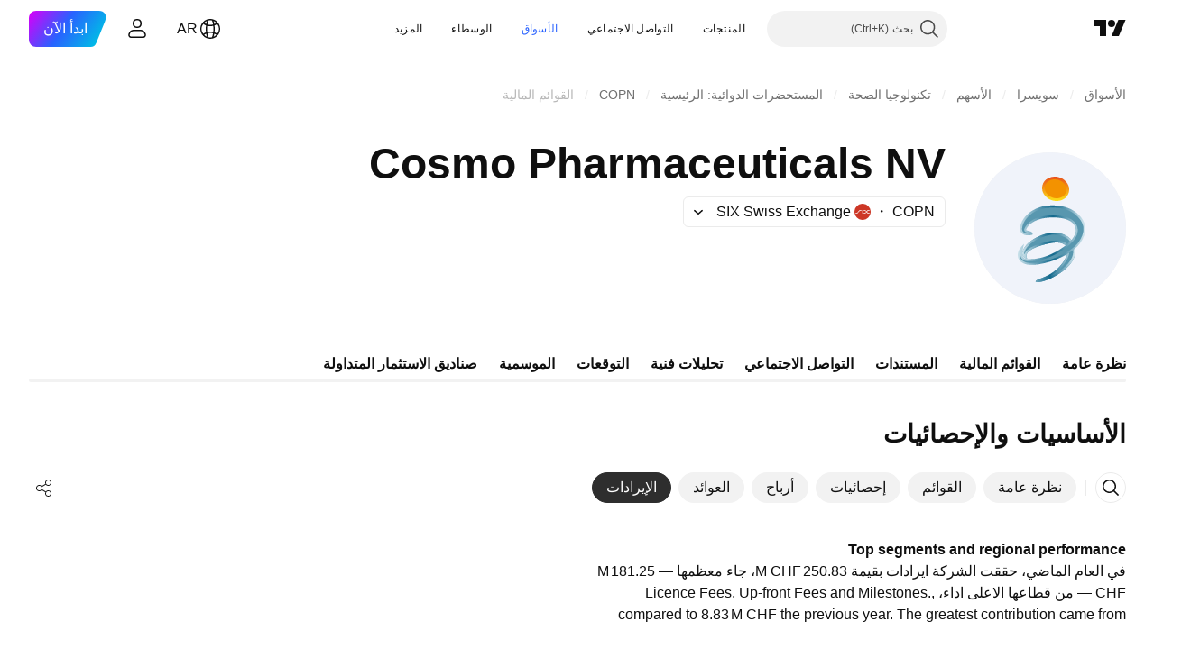

--- FILE ---
content_type: text/html; charset=utf-8
request_url: https://ar.tradingview.com/symbols/SIX-COPN/financials-revenue/
body_size: 43824
content:

<!DOCTYPE html>
<html lang="ar" dir="rtl" class="is-not-authenticated is-not-pro  theme-light"
 data-theme="light">
<head><meta charset="utf-8" />
<meta name="viewport" content="width=device-width, initial-scale=1.0, maximum-scale=1.0, minimum-scale=1.0, user-scalable=no">	<script nonce="q9nfE5Tv0K7OKP9AR7jpOg==">window.initData = {};</script><title>Cosmo Pharmaceuticals NV تفاصيل الإيرادات – SIX:COPN – TradingView</title>
<!-- { block promo_footer_css_bundle } -->
		<!-- { render_css_bundle('promo_footer') } -->
		<link crossorigin="anonymous" href="https://static.tradingview.com/static/bundles/34558.6ab8fddbbeec572ad16b.rtl.css" rel="stylesheet" type="text/css"/>
	<!-- { endblock promo_footer_css_bundle } -->

	<!-- { block personal_css_bundle } -->

			<!-- render_css_bundle('category_base') -->
			<!-- render_css_bundle('category') -->

			<link crossorigin="anonymous" href="https://static.tradingview.com/static/bundles/48072.bd4a617f902d8e4336d7.rtl.css" rel="stylesheet" type="text/css"/>
<link crossorigin="anonymous" href="https://static.tradingview.com/static/bundles/50865.1ee43ed7cda5d814dba7.rtl.css" rel="stylesheet" type="text/css"/>
<link crossorigin="anonymous" href="https://static.tradingview.com/static/bundles/71544.2243f526973e835a8777.rtl.css" rel="stylesheet" type="text/css"/>
<link crossorigin="anonymous" href="https://static.tradingview.com/static/bundles/19024.ffebbd5b14e162a70fac.rtl.css" rel="stylesheet" type="text/css"/>
<link crossorigin="anonymous" href="https://static.tradingview.com/static/bundles/63665.df517de208b59f042c3b.rtl.css" rel="stylesheet" type="text/css"/>
<link crossorigin="anonymous" href="https://static.tradingview.com/static/bundles/5709.146c7925be9f43c9c767.rtl.css" rel="stylesheet" type="text/css"/>
<link crossorigin="anonymous" href="https://static.tradingview.com/static/bundles/45448.0e277b504c24d73f6420.rtl.css" rel="stylesheet" type="text/css"/>
<link crossorigin="anonymous" href="https://static.tradingview.com/static/bundles/46680.a24aa84d5466dfc219e3.rtl.css" rel="stylesheet" type="text/css"/>
<link crossorigin="anonymous" href="https://static.tradingview.com/static/bundles/23038.bb4e309d13e8ea654e19.rtl.css" rel="stylesheet" type="text/css"/>
<link crossorigin="anonymous" href="https://static.tradingview.com/static/bundles/96872.c8a32e4a427c0c57131c.rtl.css" rel="stylesheet" type="text/css"/>
<link crossorigin="anonymous" href="https://static.tradingview.com/static/bundles/90687.2a0b835c9459f5e8f334.rtl.css" rel="stylesheet" type="text/css"/>
<link crossorigin="anonymous" href="https://static.tradingview.com/static/bundles/44591.515b38c2fad56295e0d7.rtl.css" rel="stylesheet" type="text/css"/>
<link crossorigin="anonymous" href="https://static.tradingview.com/static/bundles/47139.053cede951b9d64dea44.rtl.css" rel="stylesheet" type="text/css"/>
<link crossorigin="anonymous" href="https://static.tradingview.com/static/bundles/51493.8c6373aa92664b86de9e.rtl.css" rel="stylesheet" type="text/css"/>
<link crossorigin="anonymous" href="https://static.tradingview.com/static/bundles/15215.a33c76f5549cc7102e61.rtl.css" rel="stylesheet" type="text/css"/>
<link crossorigin="anonymous" href="https://static.tradingview.com/static/bundles/296.cdd20397318c8a54ee02.rtl.css" rel="stylesheet" type="text/css"/>
<link crossorigin="anonymous" href="https://static.tradingview.com/static/bundles/11486.b0c44555783cdd4786b8.rtl.css" rel="stylesheet" type="text/css"/>
<link crossorigin="anonymous" href="https://static.tradingview.com/static/bundles/49135.1f12e32e6d4c4b83fe10.rtl.css" rel="stylesheet" type="text/css"/>
<link crossorigin="anonymous" href="https://static.tradingview.com/static/bundles/76331.e29096bd778450adbd58.rtl.css" rel="stylesheet" type="text/css"/>
<link crossorigin="anonymous" href="https://static.tradingview.com/static/bundles/30457.315c1a91ffa92d55f559.rtl.css" rel="stylesheet" type="text/css"/>
<link crossorigin="anonymous" href="https://static.tradingview.com/static/bundles/79306.4c0489c8756499c78a5e.rtl.css" rel="stylesheet" type="text/css"/>
<link crossorigin="anonymous" href="https://static.tradingview.com/static/bundles/30411.66e97921f2de4965604d.rtl.css" rel="stylesheet" type="text/css"/>
<link crossorigin="anonymous" href="https://static.tradingview.com/static/bundles/47405.8b74b8d86218eec14871.rtl.css" rel="stylesheet" type="text/css"/>
<link crossorigin="anonymous" href="https://static.tradingview.com/static/bundles/65006.4a832facb7e57c5e13f3.rtl.css" rel="stylesheet" type="text/css"/>
<link crossorigin="anonymous" href="https://static.tradingview.com/static/bundles/54396.140a08c3b11237f684ec.rtl.css" rel="stylesheet" type="text/css"/>
<link crossorigin="anonymous" href="https://static.tradingview.com/static/bundles/66917.a607e1947cc1d6442aef.rtl.css" rel="stylesheet" type="text/css"/>
<link crossorigin="anonymous" href="https://static.tradingview.com/static/bundles/6449.b085e41549ac76222ff0.rtl.css" rel="stylesheet" type="text/css"/>
<link crossorigin="anonymous" href="https://static.tradingview.com/static/bundles/13676.7322b9d581c3bd767a8f.rtl.css" rel="stylesheet" type="text/css"/>
<link crossorigin="anonymous" href="https://static.tradingview.com/static/bundles/35835.c2b4312adc616522c96a.rtl.css" rel="stylesheet" type="text/css"/>
<link crossorigin="anonymous" href="https://static.tradingview.com/static/bundles/14929.d675e248456677875a71.rtl.css" rel="stylesheet" type="text/css"/>
			<link crossorigin="anonymous" href="https://static.tradingview.com/static/bundles/6784.0b382ed55589e98e3418.rtl.css" rel="stylesheet" type="text/css"/>
<link crossorigin="anonymous" href="https://static.tradingview.com/static/bundles/75828.2020d73e26d49ab4f152.rtl.css" rel="stylesheet" type="text/css"/>
<link crossorigin="anonymous" href="https://static.tradingview.com/static/bundles/66920.3dc3168a8005e8c156fe.rtl.css" rel="stylesheet" type="text/css"/>
<link crossorigin="anonymous" href="https://static.tradingview.com/static/bundles/52682.1b5e0eb056a8145e2004.rtl.css" rel="stylesheet" type="text/css"/>
<link crossorigin="anonymous" href="https://static.tradingview.com/static/bundles/75649.362fa6a7ab1f3e3b06c4.rtl.css" rel="stylesheet" type="text/css"/>
<link crossorigin="anonymous" href="https://static.tradingview.com/static/bundles/96004.53a8a16a13c65b9ef1b6.rtl.css" rel="stylesheet" type="text/css"/>
<link crossorigin="anonymous" href="https://static.tradingview.com/static/bundles/37305.c32eeb1152afcd97b12e.rtl.css" rel="stylesheet" type="text/css"/>
<link crossorigin="anonymous" href="https://static.tradingview.com/static/bundles/3726.993b8d26d6975f2fa6c1.rtl.css" rel="stylesheet" type="text/css"/>
<link crossorigin="anonymous" href="https://static.tradingview.com/static/bundles/58609.893e8493ede47fdc9e97.rtl.css" rel="stylesheet" type="text/css"/>
<link crossorigin="anonymous" href="https://static.tradingview.com/static/bundles/7591.5bb76f10a0f822cc9f89.rtl.css" rel="stylesheet" type="text/css"/>
<link crossorigin="anonymous" href="https://static.tradingview.com/static/bundles/80462.d28d32a9cf4c8b2ae874.rtl.css" rel="stylesheet" type="text/css"/>
<link crossorigin="anonymous" href="https://static.tradingview.com/static/bundles/18003.76b53d849e04d07888c5.rtl.css" rel="stylesheet" type="text/css"/>
<link crossorigin="anonymous" href="https://static.tradingview.com/static/bundles/260.e52e20403800cce198b0.rtl.css" rel="stylesheet" type="text/css"/>
<link crossorigin="anonymous" href="https://static.tradingview.com/static/bundles/90122.52bf22cf20129e43d305.rtl.css" rel="stylesheet" type="text/css"/>
<link crossorigin="anonymous" href="https://static.tradingview.com/static/bundles/25686.fd9c7fdf81b96fb22c7d.rtl.css" rel="stylesheet" type="text/css"/>
<link crossorigin="anonymous" href="https://static.tradingview.com/static/bundles/76372.08755d09afb2811cc922.rtl.css" rel="stylesheet" type="text/css"/>
<link crossorigin="anonymous" href="https://static.tradingview.com/static/bundles/53116.71338597533300e65499.rtl.css" rel="stylesheet" type="text/css"/>
<link crossorigin="anonymous" href="https://static.tradingview.com/static/bundles/73643.62c62b9357725600bfe8.rtl.css" rel="stylesheet" type="text/css"/>
<link crossorigin="anonymous" href="https://static.tradingview.com/static/bundles/93370.763f13567f3804bdb577.rtl.css" rel="stylesheet" type="text/css"/>
<link crossorigin="anonymous" href="https://static.tradingview.com/static/bundles/6544.75eb65f977c84b868ee3.rtl.css" rel="stylesheet" type="text/css"/>

			<!-- categories/base additional_css_bundles -->
				<!-- render_css_bundle(category_financials) -->
				<link crossorigin="anonymous" href="https://static.tradingview.com/static/bundles/46970.a8e87c60a250a6212b03.rtl.css" rel="stylesheet" type="text/css"/>
<link crossorigin="anonymous" href="https://static.tradingview.com/static/bundles/24977.12891bfbb287744d3a89.rtl.css" rel="stylesheet" type="text/css"/>
<link crossorigin="anonymous" href="https://static.tradingview.com/static/bundles/27848.4dd8f716b361ea76fac9.rtl.css" rel="stylesheet" type="text/css"/>
<link crossorigin="anonymous" href="https://static.tradingview.com/static/bundles/64116.f577339c11e6441a352f.rtl.css" rel="stylesheet" type="text/css"/>
<link crossorigin="anonymous" href="https://static.tradingview.com/static/bundles/98729.a1a91e4e3b8d4d56af6a.rtl.css" rel="stylesheet" type="text/css"/>
<link crossorigin="anonymous" href="https://static.tradingview.com/static/bundles/31788.89b41c884d5213432809.rtl.css" rel="stylesheet" type="text/css"/>
<link crossorigin="anonymous" href="https://static.tradingview.com/static/bundles/98115.97c3623a0a16ade99de8.rtl.css" rel="stylesheet" type="text/css"/>
<link crossorigin="anonymous" href="https://static.tradingview.com/static/bundles/56723.303d3d3a2eef8a440230.rtl.css" rel="stylesheet" type="text/css"/>
<link crossorigin="anonymous" href="https://static.tradingview.com/static/bundles/58515.9ad3142f13630874398c.rtl.css" rel="stylesheet" type="text/css"/>
<link crossorigin="anonymous" href="https://static.tradingview.com/static/bundles/27688.b78aa0f889805782a114.rtl.css" rel="stylesheet" type="text/css"/>
<link crossorigin="anonymous" href="https://static.tradingview.com/static/bundles/6406.005052e314b2de339c3c.rtl.css" rel="stylesheet" type="text/css"/>
<link crossorigin="anonymous" href="https://static.tradingview.com/static/bundles/5792.e664998b1025f8944a19.rtl.css" rel="stylesheet" type="text/css"/>
<link crossorigin="anonymous" href="https://static.tradingview.com/static/bundles/74528.dad95b9e4df028f98405.rtl.css" rel="stylesheet" type="text/css"/>
<link crossorigin="anonymous" href="https://static.tradingview.com/static/bundles/92568.b5acda22a891bd0b8b78.rtl.css" rel="stylesheet" type="text/css"/>
<link crossorigin="anonymous" href="https://static.tradingview.com/static/bundles/48011.826c38517eae6571304f.rtl.css" rel="stylesheet" type="text/css"/>
<link crossorigin="anonymous" href="https://static.tradingview.com/static/bundles/92597.86c68c4067216e42a0f1.rtl.css" rel="stylesheet" type="text/css"/>
<link crossorigin="anonymous" href="https://static.tradingview.com/static/bundles/93541.2d7cb298cfac0d6320b6.rtl.css" rel="stylesheet" type="text/css"/>
<link crossorigin="anonymous" href="https://static.tradingview.com/static/bundles/86834.f2e1edd6097be38e73da.rtl.css" rel="stylesheet" type="text/css"/>
<link crossorigin="anonymous" href="https://static.tradingview.com/static/bundles/35424.83eca2c4704f4649b7a3.rtl.css" rel="stylesheet" type="text/css"/>
<link crossorigin="anonymous" href="https://static.tradingview.com/static/bundles/60627.2fb5f6f3eb739c16078d.rtl.css" rel="stylesheet" type="text/css"/>
<link crossorigin="anonymous" href="https://static.tradingview.com/static/bundles/20432.4fbb33e9156a3f25edef.rtl.css" rel="stylesheet" type="text/css"/>
<link crossorigin="anonymous" href="https://static.tradingview.com/static/bundles/80387.2ad4e54f72ca1dbe5a12.rtl.css" rel="stylesheet" type="text/css"/>
<link crossorigin="anonymous" href="https://static.tradingview.com/static/bundles/30796.3ab347d4bc9cadf8d238.rtl.css" rel="stylesheet" type="text/css"/>
<link crossorigin="anonymous" href="https://static.tradingview.com/static/bundles/12559.ef0aa3131628d9b77059.rtl.css" rel="stylesheet" type="text/css"/>
<link crossorigin="anonymous" href="https://static.tradingview.com/static/bundles/19133.fc496ea02bedbed2805a.rtl.css" rel="stylesheet" type="text/css"/>
<link crossorigin="anonymous" href="https://static.tradingview.com/static/bundles/52253.bb7416e25ce047652be6.rtl.css" rel="stylesheet" type="text/css"/>
<link crossorigin="anonymous" href="https://static.tradingview.com/static/bundles/87795.249d27fbf7cfdf5dfd83.rtl.css" rel="stylesheet" type="text/css"/>
<link crossorigin="anonymous" href="https://static.tradingview.com/static/bundles/73133.fa043cf9d22075746ca7.rtl.css" rel="stylesheet" type="text/css"/>
<link crossorigin="anonymous" href="https://static.tradingview.com/static/bundles/97627.0161bb84f78387d3a495.rtl.css" rel="stylesheet" type="text/css"/>
<link crossorigin="anonymous" href="https://static.tradingview.com/static/bundles/53482.906b5d47d47e4a2fad7b.rtl.css" rel="stylesheet" type="text/css"/>
<link crossorigin="anonymous" href="https://static.tradingview.com/static/bundles/33160.7723043bc419795133c2.rtl.css" rel="stylesheet" type="text/css"/>
<link crossorigin="anonymous" href="https://static.tradingview.com/static/bundles/74354.3a3420aa6d0e219bf2e1.rtl.css" rel="stylesheet" type="text/css"/>
<link crossorigin="anonymous" href="https://static.tradingview.com/static/bundles/87580.d982930faa25ed8f82f1.rtl.css" rel="stylesheet" type="text/css"/>
<link crossorigin="anonymous" href="https://static.tradingview.com/static/bundles/45587.f57018267b567fbbad71.rtl.css" rel="stylesheet" type="text/css"/>
<link crossorigin="anonymous" href="https://static.tradingview.com/static/bundles/49654.f8f03e09b6c9491b680b.rtl.css" rel="stylesheet" type="text/css"/>
<link crossorigin="anonymous" href="https://static.tradingview.com/static/bundles/68805.4e7692737dd26f524a8b.rtl.css" rel="stylesheet" type="text/css"/>
<link crossorigin="anonymous" href="https://static.tradingview.com/static/bundles/27242.9aaa50126d0c6d7ca110.rtl.css" rel="stylesheet" type="text/css"/>
<link crossorigin="anonymous" href="https://static.tradingview.com/static/bundles/83754.3418d3509b4f6a41c2eb.rtl.css" rel="stylesheet" type="text/css"/>
<link crossorigin="anonymous" href="https://static.tradingview.com/static/bundles/16531.99898a3b8bbfa6046421.rtl.css" rel="stylesheet" type="text/css"/>
<link crossorigin="anonymous" href="https://static.tradingview.com/static/bundles/3558.c490c0ef58ae3de2acb4.rtl.css" rel="stylesheet" type="text/css"/>
<link crossorigin="anonymous" href="https://static.tradingview.com/static/bundles/75174.1cc4f6055d4425adf667.rtl.css" rel="stylesheet" type="text/css"/>
<link crossorigin="anonymous" href="https://static.tradingview.com/static/bundles/40454.84d89360ede6a350ded3.rtl.css" rel="stylesheet" type="text/css"/>
<link crossorigin="anonymous" href="https://static.tradingview.com/static/bundles/400.e8c29c22063c80408cca.rtl.css" rel="stylesheet" type="text/css"/>
<link crossorigin="anonymous" href="https://static.tradingview.com/static/bundles/61449.c1d75d260a744bcb31f6.rtl.css" rel="stylesheet" type="text/css"/>
<link crossorigin="anonymous" href="https://static.tradingview.com/static/bundles/84734.54dd3a6396f77a36914a.rtl.css" rel="stylesheet" type="text/css"/>
<link crossorigin="anonymous" href="https://static.tradingview.com/static/bundles/67233.dc96c4d047ce06b033ba.rtl.css" rel="stylesheet" type="text/css"/>
<link crossorigin="anonymous" href="https://static.tradingview.com/static/bundles/94938.b92b709c3f2198c9208e.rtl.css" rel="stylesheet" type="text/css"/>
<link crossorigin="anonymous" href="https://static.tradingview.com/static/bundles/96793.57a8bce5155398e6064b.rtl.css" rel="stylesheet" type="text/css"/>
<link crossorigin="anonymous" href="https://static.tradingview.com/static/bundles/65502.c211ebf1516384da6139.rtl.css" rel="stylesheet" type="text/css"/>
<link crossorigin="anonymous" href="https://static.tradingview.com/static/bundles/66985.497f0c2eb5d05a48f0a7.rtl.css" rel="stylesheet" type="text/css"/>
<link crossorigin="anonymous" href="https://static.tradingview.com/static/bundles/1123.39232a45717797cd17f1.rtl.css" rel="stylesheet" type="text/css"/>
<link crossorigin="anonymous" href="https://static.tradingview.com/static/bundles/66446.da46c3b339afe4c302e5.rtl.css" rel="stylesheet" type="text/css"/>
<link crossorigin="anonymous" href="https://static.tradingview.com/static/bundles/93213.16e880c198687ed6e94f.rtl.css" rel="stylesheet" type="text/css"/>
<link crossorigin="anonymous" href="https://static.tradingview.com/static/bundles/77141.f6da795568126c63e0c9.rtl.css" rel="stylesheet" type="text/css"/>
<link crossorigin="anonymous" href="https://static.tradingview.com/static/bundles/78898.a4b116d4ec0908745740.rtl.css" rel="stylesheet" type="text/css"/>
<link crossorigin="anonymous" href="https://static.tradingview.com/static/bundles/79394.969ae43b7344a98cc5d7.rtl.css" rel="stylesheet" type="text/css"/>
<link crossorigin="anonymous" href="https://static.tradingview.com/static/bundles/68241.03e9dab6bf8f198b066f.rtl.css" rel="stylesheet" type="text/css"/>
<link crossorigin="anonymous" href="https://static.tradingview.com/static/bundles/55898.3aa2a1abf28b4b3199b4.rtl.css" rel="stylesheet" type="text/css"/>
<link crossorigin="anonymous" href="https://static.tradingview.com/static/bundles/63529.222e48fb57080d9c232e.rtl.css" rel="stylesheet" type="text/css"/>
<link crossorigin="anonymous" href="https://static.tradingview.com/static/bundles/52867.b9ac9a78412d03e6ba9c.rtl.css" rel="stylesheet" type="text/css"/>
<link crossorigin="anonymous" href="https://static.tradingview.com/static/bundles/61348.2c972bc3fed7a351ab51.rtl.css" rel="stylesheet" type="text/css"/>
<link crossorigin="anonymous" href="https://static.tradingview.com/static/bundles/95434.f797c5ca02ee498e046b.rtl.css" rel="stylesheet" type="text/css"/>
<link crossorigin="anonymous" href="https://static.tradingview.com/static/bundles/68267.ac466b46794faf2e0b64.rtl.css" rel="stylesheet" type="text/css"/>
<link crossorigin="anonymous" href="https://static.tradingview.com/static/bundles/8699.72ac1e2b19f260d43219.rtl.css" rel="stylesheet" type="text/css"/>
<link crossorigin="anonymous" href="https://static.tradingview.com/static/bundles/15506.606c12dc35370fe7ab97.rtl.css" rel="stylesheet" type="text/css"/>
<link crossorigin="anonymous" href="https://static.tradingview.com/static/bundles/75354.9d1f05f54594cd0e7667.rtl.css" rel="stylesheet" type="text/css"/>
			<!-- / categories/base additional_css_bundles -->

	<!-- { endblock personal_css_bundle } -->

	<!-- { block extra_styles } -->
	<!-- { endblock extra_styles } --><script nonce="q9nfE5Tv0K7OKP9AR7jpOg==">
	window.locale = 'ar_AE';
	window.language = 'ar';
</script>
	<!-- { block promo_footer_js_bundle } -->
		<!-- { render_js_bundle('promo_footer') } -->
		<link crossorigin="anonymous" href="https://static.tradingview.com/static/bundles/ar.88523.d82382c0ef581ccec697.js" rel="preload" as="script"/>
<link crossorigin="anonymous" href="https://static.tradingview.com/static/bundles/68156.25f0c5f133ccdef9d925.js" rel="preload" as="script"/>
<link crossorigin="anonymous" href="https://static.tradingview.com/static/bundles/promo_footer.bf38e5d53620c677a057.js" rel="preload" as="script"/><script crossorigin="anonymous" src="https://static.tradingview.com/static/bundles/ar.88523.d82382c0ef581ccec697.js" defer></script>
<script crossorigin="anonymous" src="https://static.tradingview.com/static/bundles/68156.25f0c5f133ccdef9d925.js" defer></script>
<script crossorigin="anonymous" src="https://static.tradingview.com/static/bundles/promo_footer.bf38e5d53620c677a057.js" defer></script>
	<!-- { endblock promo_footer_js_bundle } -->

	<!-- { block personal_js_bundle } -->
<!-- render_js_bundle('category_base') -->
			<!-- render_js_bundle('category') -->

			<link crossorigin="anonymous" href="https://static.tradingview.com/static/bundles/runtime.890dfc5bc82e3cf298e0.js" rel="preload" as="script"/>
<link crossorigin="anonymous" href="https://static.tradingview.com/static/bundles/ar.3212.ae6a8eb244931ffbe454.js" rel="preload" as="script"/>
<link crossorigin="anonymous" href="https://static.tradingview.com/static/bundles/29365.438fd979971c174d6b81.js" rel="preload" as="script"/>
<link crossorigin="anonymous" href="https://static.tradingview.com/static/bundles/26153.0cf5e5264b6053c12c98.js" rel="preload" as="script"/>
<link crossorigin="anonymous" href="https://static.tradingview.com/static/bundles/2490.32fe5d04ae950a275390.js" rel="preload" as="script"/>
<link crossorigin="anonymous" href="https://static.tradingview.com/static/bundles/67851.c51267503ce6371d721b.js" rel="preload" as="script"/>
<link crossorigin="anonymous" href="https://static.tradingview.com/static/bundles/43201.59d3aa1221f3d1b9e3fc.js" rel="preload" as="script"/>
<link crossorigin="anonymous" href="https://static.tradingview.com/static/bundles/31185.27b345d3de69913c0fe0.js" rel="preload" as="script"/>
<link crossorigin="anonymous" href="https://static.tradingview.com/static/bundles/49085.26f1fb3179fb3d63e216.js" rel="preload" as="script"/>
<link crossorigin="anonymous" href="https://static.tradingview.com/static/bundles/14100.2a9bf2424f4c5d299a8b.js" rel="preload" as="script"/>
<link crossorigin="anonymous" href="https://static.tradingview.com/static/bundles/44387.8faa864604cdc1187b96.js" rel="preload" as="script"/>
<link crossorigin="anonymous" href="https://static.tradingview.com/static/bundles/47421.b1e1d83b3797c3878f2c.js" rel="preload" as="script"/>
<link crossorigin="anonymous" href="https://static.tradingview.com/static/bundles/64141.10194658b37e3dae8f80.js" rel="preload" as="script"/>
<link crossorigin="anonymous" href="https://static.tradingview.com/static/bundles/6552.8df0087871a19a35f700.js" rel="preload" as="script"/>
<link crossorigin="anonymous" href="https://static.tradingview.com/static/bundles/36717.70423e3f650294ca0bff.js" rel="preload" as="script"/>
<link crossorigin="anonymous" href="https://static.tradingview.com/static/bundles/28052.a224f0ec3e134993c13b.js" rel="preload" as="script"/>
<link crossorigin="anonymous" href="https://static.tradingview.com/static/bundles/9225.8355095811b8cd5787e7.js" rel="preload" as="script"/>
<link crossorigin="anonymous" href="https://static.tradingview.com/static/bundles/65581.e241509f9d17be15f2c9.js" rel="preload" as="script"/>
<link crossorigin="anonymous" href="https://static.tradingview.com/static/bundles/45881.e09d1eb0a8b2d272ccaa.js" rel="preload" as="script"/>
<link crossorigin="anonymous" href="https://static.tradingview.com/static/bundles/category_base.396a78f04ef16dfc2baf.js" rel="preload" as="script"/><script crossorigin="anonymous" src="https://static.tradingview.com/static/bundles/runtime.890dfc5bc82e3cf298e0.js" defer></script>
<script crossorigin="anonymous" src="https://static.tradingview.com/static/bundles/ar.3212.ae6a8eb244931ffbe454.js" defer></script>
<script crossorigin="anonymous" src="https://static.tradingview.com/static/bundles/29365.438fd979971c174d6b81.js" defer></script>
<script crossorigin="anonymous" src="https://static.tradingview.com/static/bundles/26153.0cf5e5264b6053c12c98.js" defer></script>
<script crossorigin="anonymous" src="https://static.tradingview.com/static/bundles/2490.32fe5d04ae950a275390.js" defer></script>
<script crossorigin="anonymous" src="https://static.tradingview.com/static/bundles/67851.c51267503ce6371d721b.js" defer></script>
<script crossorigin="anonymous" src="https://static.tradingview.com/static/bundles/43201.59d3aa1221f3d1b9e3fc.js" defer></script>
<script crossorigin="anonymous" src="https://static.tradingview.com/static/bundles/31185.27b345d3de69913c0fe0.js" defer></script>
<script crossorigin="anonymous" src="https://static.tradingview.com/static/bundles/49085.26f1fb3179fb3d63e216.js" defer></script>
<script crossorigin="anonymous" src="https://static.tradingview.com/static/bundles/14100.2a9bf2424f4c5d299a8b.js" defer></script>
<script crossorigin="anonymous" src="https://static.tradingview.com/static/bundles/44387.8faa864604cdc1187b96.js" defer></script>
<script crossorigin="anonymous" src="https://static.tradingview.com/static/bundles/47421.b1e1d83b3797c3878f2c.js" defer></script>
<script crossorigin="anonymous" src="https://static.tradingview.com/static/bundles/64141.10194658b37e3dae8f80.js" defer></script>
<script crossorigin="anonymous" src="https://static.tradingview.com/static/bundles/6552.8df0087871a19a35f700.js" defer></script>
<script crossorigin="anonymous" src="https://static.tradingview.com/static/bundles/36717.70423e3f650294ca0bff.js" defer></script>
<script crossorigin="anonymous" src="https://static.tradingview.com/static/bundles/28052.a224f0ec3e134993c13b.js" defer></script>
<script crossorigin="anonymous" src="https://static.tradingview.com/static/bundles/9225.8355095811b8cd5787e7.js" defer></script>
<script crossorigin="anonymous" src="https://static.tradingview.com/static/bundles/65581.e241509f9d17be15f2c9.js" defer></script>
<script crossorigin="anonymous" src="https://static.tradingview.com/static/bundles/45881.e09d1eb0a8b2d272ccaa.js" defer></script>
<script crossorigin="anonymous" src="https://static.tradingview.com/static/bundles/category_base.396a78f04ef16dfc2baf.js" defer></script>
			<link crossorigin="anonymous" href="https://static.tradingview.com/static/bundles/ar.2097.9afd40a73f8b6e12ca88.js" rel="preload" as="script"/>
<link crossorigin="anonymous" href="https://static.tradingview.com/static/bundles/99827.1a1981536d95e5aad54c.js" rel="preload" as="script"/>
<link crossorigin="anonymous" href="https://static.tradingview.com/static/bundles/58291.6a1ed7d66c5c36c2acc0.js" rel="preload" as="script"/>
<link crossorigin="anonymous" href="https://static.tradingview.com/static/bundles/21658.37dcd570bf3d1a30b469.js" rel="preload" as="script"/>
<link crossorigin="anonymous" href="https://static.tradingview.com/static/bundles/21629.20f7a395ad80c8fbd137.js" rel="preload" as="script"/>
<link crossorigin="anonymous" href="https://static.tradingview.com/static/bundles/55482.4a195e1fef014ecdb2f7.js" rel="preload" as="script"/>
<link crossorigin="anonymous" href="https://static.tradingview.com/static/bundles/52514.99592072508a8fd2c3a2.js" rel="preload" as="script"/>
<link crossorigin="anonymous" href="https://static.tradingview.com/static/bundles/69162.79f797c7b1f6a73231a5.js" rel="preload" as="script"/>
<link crossorigin="anonymous" href="https://static.tradingview.com/static/bundles/1157.7ac5a8b12d1d16aadbec.js" rel="preload" as="script"/>
<link crossorigin="anonymous" href="https://static.tradingview.com/static/bundles/99861.3cefa246b83a68b2ee99.js" rel="preload" as="script"/>
<link crossorigin="anonymous" href="https://static.tradingview.com/static/bundles/45527.4ae3986fe93261e9274a.js" rel="preload" as="script"/>
<link crossorigin="anonymous" href="https://static.tradingview.com/static/bundles/73058.a5450b3d0661b36dfd25.js" rel="preload" as="script"/>
<link crossorigin="anonymous" href="https://static.tradingview.com/static/bundles/category.ec187aff7929ad041b51.js" rel="preload" as="script"/><script crossorigin="anonymous" src="https://static.tradingview.com/static/bundles/ar.2097.9afd40a73f8b6e12ca88.js" defer></script>
<script crossorigin="anonymous" src="https://static.tradingview.com/static/bundles/99827.1a1981536d95e5aad54c.js" defer></script>
<script crossorigin="anonymous" src="https://static.tradingview.com/static/bundles/58291.6a1ed7d66c5c36c2acc0.js" defer></script>
<script crossorigin="anonymous" src="https://static.tradingview.com/static/bundles/21658.37dcd570bf3d1a30b469.js" defer></script>
<script crossorigin="anonymous" src="https://static.tradingview.com/static/bundles/21629.20f7a395ad80c8fbd137.js" defer></script>
<script crossorigin="anonymous" src="https://static.tradingview.com/static/bundles/55482.4a195e1fef014ecdb2f7.js" defer></script>
<script crossorigin="anonymous" src="https://static.tradingview.com/static/bundles/52514.99592072508a8fd2c3a2.js" defer></script>
<script crossorigin="anonymous" src="https://static.tradingview.com/static/bundles/69162.79f797c7b1f6a73231a5.js" defer></script>
<script crossorigin="anonymous" src="https://static.tradingview.com/static/bundles/1157.7ac5a8b12d1d16aadbec.js" defer></script>
<script crossorigin="anonymous" src="https://static.tradingview.com/static/bundles/99861.3cefa246b83a68b2ee99.js" defer></script>
<script crossorigin="anonymous" src="https://static.tradingview.com/static/bundles/45527.4ae3986fe93261e9274a.js" defer></script>
<script crossorigin="anonymous" src="https://static.tradingview.com/static/bundles/73058.a5450b3d0661b36dfd25.js" defer></script>
<script crossorigin="anonymous" src="https://static.tradingview.com/static/bundles/category.ec187aff7929ad041b51.js" defer></script>	<!-- { endblock personal_js_bundle } -->

	<!-- { block additional_js_bundle } -->
<!-- categories/base additional_js_bundles -->				<!-- render_js_bundle(category_financials) -->
				<link crossorigin="anonymous" href="https://static.tradingview.com/static/bundles/ar.28025.4c83813fb9751259e854.js" rel="preload" as="script"/>
<link crossorigin="anonymous" href="https://static.tradingview.com/static/bundles/ar.82212.24558868bc6131ff746c.js" rel="preload" as="script"/>
<link crossorigin="anonymous" href="https://static.tradingview.com/static/bundles/94317.040828e44de4ae522c2b.js" rel="preload" as="script"/>
<link crossorigin="anonymous" href="https://static.tradingview.com/static/bundles/39422.52d49012edb11ecb05a7.js" rel="preload" as="script"/>
<link crossorigin="anonymous" href="https://static.tradingview.com/static/bundles/58216.01c3d4181775e7973bb0.js" rel="preload" as="script"/>
<link crossorigin="anonymous" href="https://static.tradingview.com/static/bundles/53943.43867402a098bcf0bfa1.js" rel="preload" as="script"/>
<link crossorigin="anonymous" href="https://static.tradingview.com/static/bundles/12313.0f8f4c6c232809b10ade.js" rel="preload" as="script"/>
<link crossorigin="anonymous" href="https://static.tradingview.com/static/bundles/92940.065d5db3b7865957a3aa.js" rel="preload" as="script"/>
<link crossorigin="anonymous" href="https://static.tradingview.com/static/bundles/46366.2b02b0ea5163b69d8a30.js" rel="preload" as="script"/>
<link crossorigin="anonymous" href="https://static.tradingview.com/static/bundles/8328.cfdd6d62f32cca231ce8.js" rel="preload" as="script"/>
<link crossorigin="anonymous" href="https://static.tradingview.com/static/bundles/init-financials-page.a9c2115170210f0e2a4d.js" rel="preload" as="script"/>
<link crossorigin="anonymous" href="https://static.tradingview.com/static/bundles/category_financials.fd9b36cb135183f44de8.js" rel="preload" as="script"/><script crossorigin="anonymous" src="https://static.tradingview.com/static/bundles/ar.28025.4c83813fb9751259e854.js" defer></script>
<script crossorigin="anonymous" src="https://static.tradingview.com/static/bundles/ar.82212.24558868bc6131ff746c.js" defer></script>
<script crossorigin="anonymous" src="https://static.tradingview.com/static/bundles/94317.040828e44de4ae522c2b.js" defer></script>
<script crossorigin="anonymous" src="https://static.tradingview.com/static/bundles/39422.52d49012edb11ecb05a7.js" defer></script>
<script crossorigin="anonymous" src="https://static.tradingview.com/static/bundles/58216.01c3d4181775e7973bb0.js" defer></script>
<script crossorigin="anonymous" src="https://static.tradingview.com/static/bundles/53943.43867402a098bcf0bfa1.js" defer></script>
<script crossorigin="anonymous" src="https://static.tradingview.com/static/bundles/12313.0f8f4c6c232809b10ade.js" defer></script>
<script crossorigin="anonymous" src="https://static.tradingview.com/static/bundles/92940.065d5db3b7865957a3aa.js" defer></script>
<script crossorigin="anonymous" src="https://static.tradingview.com/static/bundles/46366.2b02b0ea5163b69d8a30.js" defer></script>
<script crossorigin="anonymous" src="https://static.tradingview.com/static/bundles/8328.cfdd6d62f32cca231ce8.js" defer></script>
<script crossorigin="anonymous" src="https://static.tradingview.com/static/bundles/init-financials-page.a9c2115170210f0e2a4d.js" defer></script>
<script crossorigin="anonymous" src="https://static.tradingview.com/static/bundles/category_financials.fd9b36cb135183f44de8.js" defer></script>
			<!-- / categories/base additional_js_bundles -->	<!-- { endblock additional_js_bundle } -->	<script nonce="q9nfE5Tv0K7OKP9AR7jpOg==">
		window.initData = window.initData || {};
		window.initData.theme = "light";
			(()=>{"use strict";const t=/(?:^|;)\s*theme=(dark|light)(?:;|$)|$/.exec(document.cookie)[1];t&&(document.documentElement.classList.toggle("theme-dark","dark"===t),document.documentElement.classList.toggle("theme-light","light"===t),document.documentElement.dataset.theme=t,window.initData=window.initData||{},window.initData.theme=t)})();
	</script>
	<script nonce="q9nfE5Tv0K7OKP9AR7jpOg==">
		(()=>{"use strict";"undefined"!=typeof window&&"undefined"!=typeof navigator&&/mac/i.test(navigator.platform)&&document.documentElement.classList.add("mac_os_system")})();
	</script>

	<script nonce="q9nfE5Tv0K7OKP9AR7jpOg==">var environment = "battle";
		window.WS_HOST_PING_REQUIRED = true;
		window.BUILD_TIME = "2026-01-30T10:47:38";
		window.WEBSOCKET_HOST = "data.tradingview.com";
		window.WEBSOCKET_PRO_HOST = "prodata.tradingview.com";
		window.WEBSOCKET_HOST_FOR_DEEP_BACKTESTING = "history-data.tradingview.com";
		window.WIDGET_HOST = "https://www.tradingview-widget.com";
		window.TradingView = window.TradingView || {};
	</script>

	<link rel="conversions-config" href="https://s3.tradingview.com/conversions_ar.json">
	<link rel="metrics-config" href="https://scanner-backend.tradingview.com/enum/ordered?id=metrics_full_name,metrics&lang=ar&label-product=ytm-metrics-plan.json" crossorigin>

	<script nonce="q9nfE5Tv0K7OKP9AR7jpOg==">
		(()=>{"use strict";function e(e,t=!1){const{searchParams:n}=new URL(String(location));let s="true"===n.get("mobileapp_new"),o="true"===n.get("mobileapp");if(!t){const e=function(e){const t=e+"=",n=document.cookie.split(";");for(let e=0;e<n.length;e++){let s=n[e];for(;" "===s.charAt(0);)s=s.substring(1,s.length);if(0===s.indexOf(t))return s.substring(t.length,s.length)}return null}("tv_app")||"";s||=["android","android_nps"].includes(e),o||="ios"===e}return!("new"!==e&&"any"!==e||!s)||!("new"===e||!o)}const t="undefined"!=typeof window&&"undefined"!=typeof navigator,n=t&&"ontouchstart"in window,s=(t&&n&&window,t&&(n||navigator.maxTouchPoints),t&&window.chrome&&window.chrome.runtime,t&&window.navigator.userAgent.toLowerCase().indexOf("firefox"),t&&/\sEdge\/\d\d\b/.test(navigator.userAgent),t&&Boolean(navigator.vendor)&&navigator.vendor.indexOf("Apple")>-1&&-1===navigator.userAgent.indexOf("CriOS")&&navigator.userAgent.indexOf("FxiOS"),t&&/mac/i.test(navigator.platform),t&&/Win32|Win64/i.test(navigator.platform),t&&/Linux/i.test(navigator.platform),t&&/Android/i.test(navigator.userAgent)),o=t&&/BlackBerry/i.test(navigator.userAgent),i=t&&/iPhone|iPad|iPod/.test(navigator.platform),c=t&&/Opera Mini/i.test(navigator.userAgent),r=t&&("MacIntel"===navigator.platform&&navigator.maxTouchPoints>1||/iPad/.test(navigator.platform)),a=s||o||i||c,h=window.TradingView=window.TradingView||{};const _={Android:()=>s,BlackBerry:()=>o,iOS:()=>i,Opera:()=>c,isIPad:()=>r,any:()=>a};h.isMobile=_;const l=new Map;function d(){const e=window.location.pathname,t=window.location.host,n=`${t}${e}`;return l.has(n)||l.set(n,function(e,t){const n=["^widget-docs"];for(const e of n)if(new RegExp(e).test(t))return!0;const s=["^widgetembed/?$","^cmewidgetembed/?$","^([0-9a-zA-Z-]+)/widgetembed/?$","^([0-9a-zA-Z-]+)/widgetstatic/?$","^([0-9a-zA-Z-]+)?/?mediumwidgetembed/?$","^twitter-chart/?$","^telegram/chart/?$","^embed/([0-9a-zA-Z]{8})/?$","^widgetpopup/?$","^extension/?$","^idea-popup/?$","^hotlistswidgetembed/?$","^([0-9a-zA-Z-]+)/hotlistswidgetembed/?$","^marketoverviewwidgetembed/?$","^([0-9a-zA-Z-]+)/marketoverviewwidgetembed/?$","^eventswidgetembed/?$","^tickerswidgetembed/?$","^forexcrossrateswidgetembed/?$","^forexheatmapwidgetembed/?$","^marketquoteswidgetembed/?$","^screenerwidget/?$","^cryptomktscreenerwidget/?$","^([0-9a-zA-Z-]+)/cryptomktscreenerwidget/?$","^([0-9a-zA-Z-]+)/marketquoteswidgetembed/?$","^technical-analysis-widget-embed/$","^singlequotewidgetembed/?$","^([0-9a-zA-Z-]+)/singlequotewidgetembed/?$","^embed-widget/([0-9a-zA-Z-]+)/(([0-9a-zA-Z-]+)/)?$","^widget-docs/([0-9a-zA-Z-]+)/([0-9a-zA-Z-/]+)?$"],o=e.replace(/^\//,"");let i;for(let e=s.length-1;e>=0;e--)if(i=new RegExp(s[e]),i.test(o))return!0;return!1}(e,t)),l.get(n)??!1}h.onWidget=d;const g=()=>{},u="~m~";class m{constructor(e,t={}){this.sessionid=null,this.connected=!1,this._timeout=null,this._base=e,this._options={timeout:t.timeout||2e4,connectionType:t.connectionType}}connect(){this._socket=new WebSocket(this._prepareUrl()),this._socket.onmessage=e=>{
if("string"!=typeof e.data)throw new TypeError(`The WebSocket message should be a string. Recieved ${Object.prototype.toString.call(e.data)}`);this._onData(e.data)},this._socket.onclose=this._onClose.bind(this),this._socket.onerror=this._onError.bind(this)}send(e){this._socket&&this._socket.send(this._encode(e))}disconnect(){this._clearIdleTimeout(),this._socket&&(this._socket.onmessage=g,this._socket.onclose=g,this._socket.onerror=g,this._socket.close())}_clearIdleTimeout(){null!==this._timeout&&(clearTimeout(this._timeout),this._timeout=null)}_encode(e){let t,n="";const s=Array.isArray(e)?e:[e],o=s.length;for(let e=0;e<o;e++)t=null===s[e]||void 0===s[e]?"":m._stringify(s[e]),n+=u+t.length+u+t;return n}_decode(e){const t=[];let n,s;do{if(e.substring(0,3)!==u)return t;n="",s="";const o=(e=e.substring(3)).length;for(let t=0;t<o;t++){if(s=Number(e.substring(t,t+1)),Number(e.substring(t,t+1))!==s){e=e.substring(n.length+3),n=Number(n);break}n+=s}t.push(e.substring(0,n)),e=e.substring(n)}while(""!==e);return t}_onData(e){this._setTimeout();const t=this._decode(e),n=t.length;for(let e=0;e<n;e++)this._onMessage(t[e])}_setTimeout(){this._clearIdleTimeout(),this._timeout=setTimeout(this._onTimeout.bind(this),this._options.timeout)}_onTimeout(){this.disconnect(),this._onDisconnect({code:4e3,reason:"socket.io timeout",wasClean:!1})}_onMessage(e){this.sessionid?this._checkIfHeartbeat(e)?this._onHeartbeat(e.slice(3)):this._checkIfJson(e)?this._base.onMessage(JSON.parse(e.slice(3))):this._base.onMessage(e):(this.sessionid=e,this._onConnect())}_checkIfHeartbeat(e){return this._checkMessageType(e,"h")}_checkIfJson(e){return this._checkMessageType(e,"j")}_checkMessageType(e,t){return e.substring(0,3)==="~"+t+"~"}_onHeartbeat(e){this.send("~h~"+e)}_onConnect(){this.connected=!0,this._base.onConnect()}_onDisconnect(e){this._clear(),this._base.onDisconnect(e),this.sessionid=null}_clear(){this.connected=!1}_prepareUrl(){const t=w(this._base.host);if(t.pathname+="socket.io/websocket",t.protocol="wss:",t.searchParams.append("from",window.location.pathname.slice(1,50)),t.searchParams.append("date",window.BUILD_TIME||""),e("any")&&t.searchParams.append("client","mobile"),this._options.connectionType&&t.searchParams.append("type",this._options.connectionType),window.WEBSOCKET_PARAMS_ANALYTICS){const{ws_page_uri:e,ws_ancestor_origin:n}=window.WEBSOCKET_PARAMS_ANALYTICS;e&&t.searchParams.append("page-uri",e),n&&t.searchParams.append("ancestor-origin",n)}const n=window.location.search.includes("widget_token")||window.location.hash.includes("widget_token");return d()||n||t.searchParams.append("auth","sessionid"),t.href}_onClose(e){this._clearIdleTimeout(),this._onDisconnect(e)}_onError(e){this._clearIdleTimeout(),this._clear(),this._base.emit("error",[e]),this.sessionid=null}static _stringify(e){return"[object Object]"===Object.prototype.toString.call(e)?"~j~"+JSON.stringify(e):String(e)}}class p{constructor(e,t){this.host=e,this._connecting=!1,this._events={},this.transport=this._getTransport(t)}isConnected(){
return!!this.transport&&this.transport.connected}isConnecting(){return this._connecting}connect(){this.isConnected()||(this._connecting&&this.disconnect(),this._connecting=!0,this.transport.connect())}send(e){this.transport&&this.transport.connected&&this.transport.send(e)}disconnect(){this.transport&&this.transport.disconnect()}on(e,t){e in this._events||(this._events[e]=[]),this._events[e].push(t)}offAll(){this._events={}}onMessage(e){this.emit("message",[e])}emit(e,t=[]){if(e in this._events){const n=this._events[e].concat(),s=n.length;for(let e=0;e<s;e++)n[e].apply(this,t)}}onConnect(){this.clear(),this.emit("connect")}onDisconnect(e){this.emit("disconnect",[e])}clear(){this._connecting=!1}_getTransport(e){return new m(this,e)}}function w(e){const t=-1!==e.indexOf("/")?new URL(e):new URL("wss://"+e);if("wss:"!==t.protocol&&"https:"!==t.protocol)throw new Error("Invalid websocket base "+e);return t.pathname.endsWith("/")||(t.pathname+="/"),t.search="",t.username="",t.password="",t}const k="undefined"!=typeof window&&Number(window.TELEMETRY_WS_ERROR_LOGS_THRESHOLD)||0;class f{constructor(e,t={}){this._queueStack=[],this._logsQueue=[],this._telemetryObjectsQueue=[],this._reconnectCount=0,this._redirectCount=0,this._errorsCount=0,this._errorsInfoSent=!1,this._connectionStart=null,this._connectionEstablished=null,this._reconnectTimeout=null,this._onlineCancellationToken=null,this._isConnectionForbidden=!1,this._initialHost=t.initialHost||null,this._suggestedHost=e,this._proHost=t.proHost,this._reconnectHost=t.reconnectHost,this._noReconnectAfterTimeout=!0===t.noReconnectAfterTimeout,this._dataRequestTimeout=t.dataRequestTimeout,this._connectionType=t.connectionType,this._doConnect(),t.pingRequired&&-1===window.location.search.indexOf("noping")&&this._startPing()}connect(){this._tryConnect()}resetCounters(){this._reconnectCount=0,this._redirectCount=0}setLogger(e,t){this._logger=e,this._getLogHistory=t,this._flushLogs()}setTelemetry(e){this._telemetry=e,this._telemetry.reportSent.subscribe(this,this._onTelemetrySent),this._flushTelemetry()}onReconnect(e){this._onReconnect=e}isConnected(){return!!this._socket&&this._socket.isConnected()}isConnecting(){return!!this._socket&&this._socket.isConnecting()}on(e,t){return!!this._socket&&("connect"===e&&this._socket.isConnected()?t():"disconnect"===e?this._disconnectCallbacks.push(t):this._socket.on(e,t),!0)}getSessionId(){return this._socket&&this._socket.transport?this._socket.transport.sessionid:null}send(e){return this.isConnected()?(this._socket.send(e),!0):(this._queueMessage(e),!1)}getConnectionEstablished(){return this._connectionEstablished}getHost(){const e=this._tryGetProHost();return null!==e?e:this._reconnectHost&&this._reconnectCount>3?this._reconnectHost:this._suggestedHost}getReconnectCount(){return this._reconnectCount}getRedirectCount(){return this._redirectCount}getConnectionStart(){return this._connectionStart}disconnect(){this._clearReconnectTimeout(),(this.isConnected()||this.isConnecting())&&(this._propagateDisconnect(),this._disconnectCallbacks=[],
this._closeSocket())}forbidConnection(){this._isConnectionForbidden=!0,this.disconnect()}allowConnection(){this._isConnectionForbidden=!1,this.connect()}isMaxRedirects(){return this._redirectCount>=20}isMaxReconnects(){return this._reconnectCount>=20}getPingInfo(){return this._pingInfo||null}_tryGetProHost(){return window.TradingView&&window.TradingView.onChartPage&&"battle"===window.environment&&!this._redirectCount&&-1===window.location.href.indexOf("ws_host")?this._initialHost?this._initialHost:void 0!==window.user&&window.user.pro_plan?this._proHost||this._suggestedHost:null:null}_queueMessage(e){0===this._queueStack.length&&this._logMessage(0,"Socket is not connected. Queued a message"),this._queueStack.push(e)}_processMessageQueue(){0!==this._queueStack.length&&(this._logMessage(0,"Processing queued messages"),this._queueStack.forEach(this.send.bind(this)),this._logMessage(0,"Processed "+this._queueStack.length+" messages"),this._queueStack=[])}_onDisconnect(e){this._noReconnectAfterTimeout||null!==this._reconnectTimeout||(this._reconnectTimeout=setTimeout(this._tryReconnect.bind(this),5e3)),this._clearOnlineCancellationToken();let t="disconnect session:"+this.getSessionId();e&&(t+=", code:"+e.code+", reason:"+e.reason,1005===e.code&&this._sendTelemetry("websocket_code_1005")),this._logMessage(0,t),this._propagateDisconnect(e),this._closeSocket(),this._queueStack=[]}_closeSocket(){null!==this._socket&&(this._socket.offAll(),this._socket.disconnect(),this._socket=null)}_logMessage(e,t){const n={method:e,message:t};this._logger?this._flushLogMessage(n):(n.message=`[${(new Date).toISOString()}] ${n.message}`,this._logsQueue.push(n))}_flushLogMessage(e){switch(e.method){case 2:this._logger.logDebug(e.message);break;case 3:this._logger.logError(e.message);break;case 0:this._logger.logInfo(e.message);break;case 1:this._logger.logNormal(e.message)}}_flushLogs(){this._flushLogMessage({method:1,message:"messages from queue. Start."}),this._logsQueue.forEach((e=>{this._flushLogMessage(e)})),this._flushLogMessage({method:1,message:"messages from queue. End."}),this._logsQueue=[]}_sendTelemetry(e,t){const n={event:e,params:t};this._telemetry?this._flushTelemetryObject(n):this._telemetryObjectsQueue.push(n)}_flushTelemetryObject(e){this._telemetry.sendChartReport(e.event,e.params,!1)}_flushTelemetry(){this._telemetryObjectsQueue.forEach((e=>{this._flushTelemetryObject(e)})),this._telemetryObjectsQueue=[]}_doConnect(){this._socket&&(this._socket.isConnected()||this._socket.isConnecting())||(this._clearOnlineCancellationToken(),this._host=this.getHost(),this._socket=new p(this._host,{timeout:this._dataRequestTimeout,connectionType:this._connectionType}),this._logMessage(0,"Connecting to "+this._host),this._bindEvents(),this._disconnectCallbacks=[],this._connectionStart=performance.now(),this._connectionEstablished=null,this._socket.connect(),performance.mark("SWSC",{detail:"Start WebSocket connection"}),this._socket.on("connect",(()=>{performance.mark("EWSC",{detail:"End WebSocket connection"}),
performance.measure("WebSocket connection delay","SWSC","EWSC")})))}_propagateDisconnect(e){const t=this._disconnectCallbacks.length;for(let n=0;n<t;n++)this._disconnectCallbacks[n](e||{})}_bindEvents(){this._socket&&(this._socket.on("connect",(()=>{const e=this.getSessionId();if("string"==typeof e){const t=JSON.parse(e);if(t.redirect)return this._redirectCount+=1,this._suggestedHost=t.redirect,this.isMaxRedirects()&&this._sendTelemetry("redirect_bailout"),void this._redirect()}this._connectionEstablished=performance.now(),this._processMessageQueue(),this._logMessage(0,"connect session:"+e)})),this._socket.on("disconnect",this._onDisconnect.bind(this)),this._socket.on("close",this._onDisconnect.bind(this)),this._socket.on("error",(e=>{this._logMessage(0,new Date+" session:"+this.getSessionId()+" websocket error:"+JSON.stringify(e)),this._sendTelemetry("websocket_error"),this._errorsCount++,!this._errorsInfoSent&&this._errorsCount>=k&&(void 0!==this._lastConnectCallStack&&(this._sendTelemetry("websocket_error_connect_stack",{text:this._lastConnectCallStack}),delete this._lastConnectCallStack),void 0!==this._getLogHistory&&this._sendTelemetry("websocket_error_log",{text:this._getLogHistory(50).join("\n")}),this._errorsInfoSent=!0)})))}_redirect(){this.disconnect(),this._reconnectWhenOnline()}_tryReconnect(){this._tryConnect()&&(this._reconnectCount+=1)}_tryConnect(){return!this._isConnectionForbidden&&(this._clearReconnectTimeout(),this._lastConnectCallStack=new Error(`WebSocket connect stack. Is connected: ${this.isConnected()}.`).stack||"",!this.isConnected()&&(this.disconnect(),this._reconnectWhenOnline(),!0))}_clearOnlineCancellationToken(){this._onlineCancellationToken&&(this._onlineCancellationToken(),this._onlineCancellationToken=null)}_clearReconnectTimeout(){null!==this._reconnectTimeout&&(clearTimeout(this._reconnectTimeout),this._reconnectTimeout=null)}_reconnectWhenOnline(){if(navigator.onLine)return this._logMessage(0,"Network status: online - trying to connect"),this._doConnect(),void(this._onReconnect&&this._onReconnect());this._logMessage(0,"Network status: offline - wait until online"),this._onlineCancellationToken=function(e){let t=e;const n=()=>{window.removeEventListener("online",n),t&&t()};return window.addEventListener("online",n),()=>{t=null}}((()=>{this._logMessage(0,"Network status changed to online - trying to connect"),this._doConnect(),this._onReconnect&&this._onReconnect()}))}_onTelemetrySent(e){"websocket_error"in e&&(this._errorsCount=0,this._errorsInfoSent=!1)}_startPing(){if(this._pingIntervalId)return;const e=w(this.getHost());e.pathname+="ping",e.protocol="https:";let t=0,n=0;const s=e=>{this._pingInfo=this._pingInfo||{max:0,min:1/0,avg:0};const s=(new Date).getTime()-e;s>this._pingInfo.max&&(this._pingInfo.max=s),s<this._pingInfo.min&&(this._pingInfo.min=s),t+=s,n++,this._pingInfo.avg=t/n,n>=10&&this._pingIntervalId&&(clearInterval(this._pingIntervalId),delete this._pingIntervalId)};this._pingIntervalId=setInterval((()=>{const t=(new Date).getTime(),n=new XMLHttpRequest
;n.open("GET",e,!0),n.send(),n.onreadystatechange=()=>{n.readyState===XMLHttpRequest.DONE&&200===n.status&&s(t)}}),1e4)}}window.WSBackendConnection=new f(window.WEBSOCKET_HOST,{pingRequired:window.WS_HOST_PING_REQUIRED,proHost:window.WEBSOCKET_PRO_HOST,reconnectHost:window.WEBSOCKET_HOST_FOR_RECONNECT,initialHost:window.WEBSOCKET_INITIAL_HOST,connectionType:window.WEBSOCKET_CONNECTION_TYPE}),window.WSBackendConnectionCtor=f})();
	</script>

		<script nonce="q9nfE5Tv0K7OKP9AR7jpOg==">
			window.initData.url = "/symbols/SIX-COPN/financials-revenue/";

window.initData.feed_meta = {};
window.initData.symbolInfo = {"base_currency":null,"underlying_symbol":null,"currency_id":"CHF","exchange":"SIX","is_spread":false,"root_description":null,"source_logo_url":"https://s3-symbol-logo.tradingview.com/source/SIX.svg","is_spot_bitcoin":false,"timezone":"Europe/Zurich","country":"ch","primary_name":"SIX:COPN","flag":"ch","base_currency_id":null,"typespecs":["common"],"local_description":null,"language":"de","is_dex_symbol":false,"is_corporate_bond":false,"has_ipo_details_visible":false,"resolved_symbol":"SIX:COPN","cryptoasset_id":null,"provider_id":"ice","exchange_info":null,"short_name":"COPN","data_frequency":null,"has_price_snapshot":true,"source2":{"country":"CH","description":"SIX Swiss Exchange","exchange-type":"exchange","id":"SIX","name":"SIX Swiss Exchange","url":"https://www.six-group.com"},"is_mutual_fund":false,"currency":"CHF","exchange_for_display":"SIX","is_etf":false,"root":null,"pro_symbol":"SIX:COPN","is_crypto":false,"financial_indicator_id":null,"type":"stock","is_derived_data":false,"has_fundamentals":true,"product":null,"short_description":"Cosmo Pharmaceuticals NV","source_logo_id":"source/SIX","has_ipo_data":true,"description":"Cosmo Pharmaceuticals NV","isin_displayed":"NL0011832936","currency_code":"CHF","country_code_fund":"IE","is_spot_ethereum":false};		</script>

	<script nonce="q9nfE5Tv0K7OKP9AR7jpOg==">var is_authenticated = false;
		var user = {"username":"Guest","following":"0","followers":"0","ignore_list":[],"available_offers":{}};
		window.initData.priceAlertsFacadeClientUrl = "https://pricealerts.tradingview.com";
		window.initData.currentLocaleInfo = {"language":"ar","language_name":"العربية","flag":"sa","geoip_code":"sa","countries_with_this_language":["ae","bh","dj","dz","eg","er","iq","jo","km","kw","lb","ly","ma","mr","om","qa","sa","sd","so","sy","td","tn","ye"],"dir":"rtl","iso":"ar","iso_639_3":"arb","global_name":"Arabic"};
		window.initData.offerButtonInfo = {"class_name":"tv-header__offer-button-container--trial-join","title":"ابدأ الآن","href":"/pricing/?source=header_go_pro_button&feature=start_free_trial","subtitle":null,"expiration":null,"color":"gradient","stretch":false};
		window.initData.settings = {'S3_LOGO_SERVICE_BASE_URL': 'https://s3-symbol-logo.tradingview.com/', 'S3_NEWS_IMAGE_SERVICE_BASE_URL': 'https://s3.tradingview.com/news/', 'WEBPACK_STATIC_PATH': 'https://static.tradingview.com/static/bundles/', 'TRADING_URL': 'https://papertrading.tradingview.com', 'CRUD_STORAGE_URL': 'https://crud-storage.tradingview.com'};
		window.countryCode = "US";


			window.__initialEnabledFeaturesets =
				(window.__initialEnabledFeaturesets || []).concat(
					['tv_production'].concat(
						window.ClientCustomConfiguration && window.ClientCustomConfiguration.getEnabledFeatureSet
							? JSON.parse(window.ClientCustomConfiguration.getEnabledFeatureSet())
							: []
					)
				);

			if (window.ClientCustomConfiguration && window.ClientCustomConfiguration.getDisabledFeatureSet) {
				window.__initialDisabledFeaturesets = JSON.parse(window.ClientCustomConfiguration.getDisabledFeatureSet());
			}



			var lastGlobalNotificationIds = [1015103,1015077,1015055,1015028,1015009,1014992,1014976,1014970,1014953,1014933,1014916];

		var shopConf = {
			offers: [],
		};

		var featureToggleState = {"black_friday_popup":1.0,"black_friday_mainpage":1.0,"black_friday_extend_limitation":1.0,"chart_autosave_5min":1.0,"chart_autosave_30min":1.0,"chart_save_metainfo_separately":1.0,"performance_test_mode":1.0,"ticks_replay":1.0,"chart_storage_hibernation_delay_60min":1.0,"log_replay_to_persistent_logger":1.0,"enable_select_date_replay_mobile":1.0,"support_persistent_logs":1.0,"seasonals_table":1.0,"ytm_on_chart":1.0,"enable_step_by_step_hints_for_drawings":1.0,"enable_new_indicators_templates_view":1.0,"allow_brackets_profit_loss":1.0,"enable_traded_context_linking":1.0,"order_context_validation_in_instant_mode":1.0,"internal_fullscreen_api":1.0,"alerts-presets":1.0,"alerts-watchlist-allow-in-multicondions":1.0,"alerts-disable-fires-read-from-toast":1.0,"alerts-editor-fire-rate-setting":1.0,"enable_symbol_change_restriction_on_widgets":1.0,"enable_asx_symbol_restriction":1.0,"symphony_allow_non_partitioned_cookie_on_old_symphony":1.0,"symphony_notification_badges":1.0,"symphony_use_adk_for_upgrade_request":1.0,"telegram_mini_app_reduce_snapshot_quality":1.0,"news_enable_filtering_by_user":1.0,"timeout_django_db":0.15,"timeout_django_usersettings_db":0.15,"timeout_django_charts_db":0.25,"timeout_django_symbols_lists_db":0.25,"timeout_django_minds_db":0.05,"timeout_django_logging_db":0.25,"disable_services_monitor_metrics":1.0,"enable_signin_recaptcha":1.0,"enable_idea_spamdetectorml":1.0,"enable_idea_spamdetectorml_comments":1.0,"enable_spamdetectorml_chat":1.0,"enable_minds_spamdetectorml":1.0,"backend-connections-in-token":1.0,"one_connection_with_exchanges":1.0,"mobile-ads-ios":1.0,"mobile-ads-android":1.0,"google-one-tap-signin":1.0,"braintree-gopro-in-order-dialog":1.0,"braintree-apple-pay":1.0,"braintree-google-pay":1.0,"braintree-apple-pay-from-ios-app":1.0,"braintree-apple-pay-trial":1.0,"triplea-payments":1.0,"braintree-google-pay-trial":1.0,"braintree-one-usd-verification":1.0,"braintree-3ds-enabled":1.0,"braintree-3ds-status-check":1.0,"braintree-additional-card-checks-for-trial":1.0,"braintree-instant-settlement":1.0,"braintree_recurring_billing_scheduler_subscription":1.0,"checkout_manual_capture_required":1.0,"checkout-subscriptions":1.0,"checkout_additional_card_checks_for_trial":1.0,"checkout_fail_on_duplicate_payment_methods_for_trial":1.0,"checkout_fail_on_banned_countries_for_trial":1.0,"checkout_fail_on_banned_bank_for_trial":1.0,"checkout_fail_on_banned_bank_for_premium_trial":1.0,"checkout_fail_on_close_to_expiration_card_trial":1.0,"checkout_fail_on_prepaid_card_trial":1.0,"country_of_issuance_vs_billing_country":1.0,"checkout_show_instead_of_braintree":1.0,"checkout-3ds":1.0,"checkout-3ds-us":1.0,"checkout-paypal":1.0,"checkout_include_account_holder":1.0,"checkout-paypal-trial":1.0,"annual_to_monthly_downgrade_attempt":1.0,"razorpay_trial_10_inr":1.0,"razorpay-card-order-token-section":1.0,"razorpay-card-subscriptions":1.0,"razorpay-upi-subscriptions":1.0,"razorpay-s3-invoice-upload":1.0,"razorpay_include_date_of_birth":1.0,"dlocal-payments":1.0,"braintree_transaction_source":1.0,"vertex-tax":1.0,"receipt_in_emails":1.0,"adwords-analytics":1.0,"disable_mobile_upsell_ios":1.0,"disable_mobile_upsell_android":1.0,"required_agreement_for_rt":1.0,"check_market_data_limits":1.0,"force_to_complete_data":1.0,"force_to_upgrade_to_expert":1.0,"send_tradevan_invoice":1.0,"show_pepe_animation":1.0,"send_next_payment_info_receipt":1.0,"screener-alerts-read-only":1.0,"screener-condition-filters-auto-apply":1.0,"screener_bond_restriction_by_auth_enabled":1.0,"screener_bond_rating_columns_restriction_by_auth_enabled":1.0,"ses_tracking":1.0,"send_financial_notifications":1.0,"spark_translations":1.0,"spark_category_translations":1.0,"spark_tags_translations":1.0,"pro_plan_initial_refunds_disabled":1.0,"previous_monoproduct_purchases_refunds_enabled":1.0,"enable_ideas_recommendations":1.0,"enable_ideas_recommendations_feed":1.0,"fail_on_duplicate_payment_methods_for_trial":1.0,"ethoca_alert_notification_webhook":1.0,"hide_suspicious_users_ideas":1.0,"disable_publish_strategy_range_based_chart":1.0,"restrict_simultaneous_requests":1.0,"login_from_new_device_email":1.0,"ssr_worker_nowait":1.0,"broker_A1CAPITAL":1.0,"broker_ACTIVTRADES":1.0,"broker_ALCHEMYMARKETS":1.0,"broker_ALICEBLUE":1.0,"hide_ALOR_on_ios":1.0,"hide_ALOR_on_android":1.0,"hide_ALOR_on_mobile_web":1.0,"alor-brokers-side-maintenance":1.0,"broker_ALPACA":1.0,"broker_ALRAMZ":1.0,"broker_AMP":1.0,"hide_ANGELONE_on_ios":1.0,"hide_ANGELONE_on_android":1.0,"hide_ANGELONE_on_mobile_web":1.0,"ANGELONE_beta":1.0,"broker_AVA_FUTURES":1.0,"AVA_FUTURES_oauth_authorization":1.0,"broker_B2PRIME":1.0,"broker_BAJAJ":1.0,"BAJAJ_beta":1.0,"broker_BEYOND":1.0,"broker_BINANCE":1.0,"enable_binanceapis_base_url":1.0,"broker_BINGBON":1.0,"broker_BITAZZA":1.0,"broker_BITGET":1.0,"broker_BITMEX":1.0,"broker_BITSTAMP":1.0,"broker_BLACKBULL":1.0,"broker_BLUEBERRYMARKETS":1.0,"broker_BTCC":1.0,"broker_BYBIT":1.0,"broker_CAPITALCOM":1.0,"broker_CAPTRADER":1.0,"CAPTRADER_separate_integration_migration_warning":1.0,"broker_CFI":1.0,"broker_CGSI":1.0,"broker_CITYINDEX":1.0,"cityindex_spreadbetting":1.0,"broker_CMCMARKETS":1.0,"broker_COBRATRADING":1.0,"broker_COINBASE":1.0,"coinbase_request_server_logger":1.0,"coinbase_cancel_position_brackets":1.0,"broker_COINW":1.0,"broker_COLMEX":1.0,"hide_CQG_on_ios":1.0,"hide_CQG_on_android":1.0,"hide_CQG_on_mobile_web":1.0,"cqg-realtime-bandwidth-limit":1.0,"CRYPTOCOM_beta":1.0,"hide_CURRENCYCOM_on_ios":1.0,"hide_CURRENCYCOM_on_android":1.0,"hide_CURRENCYCOM_on_mobile_web":1.0,"hide_CXM_on_ios":1.0,"hide_CXM_on_android":1.0,"hide_CXM_on_mobile_web":1.0,"CXM_beta":1.0,"broker_DAOL":1.0,"broker_DERAYAH":1.0,"broker_DHAN":1.0,"broker_DNSE":1.0,"broker_DORMAN":1.0,"hide_DUMMY_on_ios":1.0,"hide_DUMMY_on_android":1.0,"hide_DUMMY_on_mobile_web":1.0,"broker_EASYMARKETS":1.0,"broker_ECOVALORES":1.0,"ECOVALORES_beta":1.0,"broker_EDGECLEAR":1.0,"edgeclear_oauth_authorization":1.0,"broker_EIGHTCAP":1.0,"broker_ERRANTE":1.0,"broker_ESAFX":1.0,"hide_FIDELITY_on_ios":1.0,"hide_FIDELITY_on_android":1.0,"hide_FIDELITY_on_mobile_web":1.0,"FIDELITY_beta":1.0,"broker_FOREXCOM":1.0,"forexcom_session_v2":1.0,"broker_FPMARKETS":1.0,"hide_FTX_on_ios":1.0,"hide_FTX_on_android":1.0,"hide_FTX_on_mobile_web":1.0,"ftx_request_server_logger":1.0,"broker_FUSIONMARKETS":1.0,"fxcm_server_logger":1.0,"broker_FXCM":1.0,"broker_FXOPEN":1.0,"broker_FXPRO":1.0,"broker_FYERS":1.0,"broker_GATE":1.0,"broker_GBEBROKERS":1.0,"broker_GEMINI":1.0,"broker_GENIALINVESTIMENTOS":1.0,"hide_GLOBALPRIME_on_ios":1.0,"hide_GLOBALPRIME_on_android":1.0,"hide_GLOBALPRIME_on_mobile_web":1.0,"globalprime-brokers-side-maintenance":1.0,"broker_GOMARKETS":1.0,"broker_GOTRADE":1.0,"broker_HERENYA":1.0,"broker_HTX":1.0,"hide_HTX_on_ios":1.0,"hide_HTX_on_android":1.0,"hide_HTX_on_mobile_web":1.0,"broker_IBKR":1.0,"check_ibkr_side_maintenance":1.0,"ibkr_request_server_logger":1.0,"ibkr_parallel_provider_initialization":1.0,"ibkr_ws_account_summary":1.0,"ibkr_ws_server_logger":1.0,"ibkr_subscribe_to_order_updates_first":1.0,"ibkr_ws_account_ledger":1.0,"broker_IBROKER":1.0,"broker_ICMARKETS":1.0,"broker_ICMARKETS_ASIC":1.0,"broker_ICMARKETS_EU":1.0,"broker_IG":1.0,"broker_INFOYATIRIM":1.0,"broker_INNOVESTX":1.0,"broker_INTERACTIVEIL":1.0,"broker_IRONBEAM":1.0,"hide_IRONBEAM_CQG_on_ios":1.0,"hide_IRONBEAM_CQG_on_android":1.0,"hide_IRONBEAM_CQG_on_mobile_web":1.0,"broker_KSECURITIES":1.0,"broker_LIBERATOR":1.0,"broker_MEXEM":1.0,"broker_MIDAS":1.0,"hide_MOCKBROKER_on_ios":1.0,"hide_MOCKBROKER_on_android":1.0,"hide_MOCKBROKER_on_mobile_web":1.0,"hide_MOCKBROKER_IMPLICIT_on_ios":1.0,"hide_MOCKBROKER_IMPLICIT_on_android":1.0,"hide_MOCKBROKER_IMPLICIT_on_mobile_web":1.0,"hide_MOCKBROKER_CODE_on_ios":1.0,"hide_MOCKBROKER_CODE_on_android":1.0,"hide_MOCKBROKER_CODE_on_mobile_web":1.0,"broker_MOOMOO":1.0,"broker_MOTILALOSWAL":1.0,"broker_NINJATRADER":1.0,"broker_OANDA":1.0,"oanda_server_logging":1.0,"oanda_oauth_multiplexing":1.0,"broker_OKX":1.0,"broker_OPOFINANCE":1.0,"broker_OPTIMUS":1.0,"broker_OSMANLI":1.0,"broker_OSMANLIFX":1.0,"paper_force_connect_pushstream":1.0,"paper_subaccount_custom_currency":1.0,"paper_outside_rth":1.0,"broker_PAYTM":1.0,"broker_PEPPERSTONE":1.0,"broker_PHEMEX":1.0,"broker_PHILLIPCAPITAL_TR":1.0,"broker_PHILLIPNOVA":1.0,"broker_PLUS500":1.0,"plus500_oauth_authorization":1.0,"broker_PURPLETRADING":1.0,"broker_QUESTRADE":1.0,"broker_RIYADCAPITAL":1.0,"broker_ROBOMARKETS":1.0,"broker_REPLAYBROKER":1.0,"broker_SAMUEL":1.0,"broker_SAXOBANK":1.0,"broker_SHAREMARKET":1.0,"broker_SKILLING":1.0,"broker_SPREADEX":1.0,"broker_SWISSQUOTE":1.0,"broker_STONEX":1.0,"broker_TASTYFX":1.0,"broker_TASTYTRADE":1.0,"broker_THINKMARKETS":1.0,"broker_TICKMILL":1.0,"hide_TIGER_on_ios":1.0,"hide_TIGER_on_android":1.0,"hide_TIGER_on_mobile_web":1.0,"broker_TRADENATION":1.0,"hide_TRADESMART_on_ios":1.0,"hide_TRADESMART_on_android":1.0,"hide_TRADESMART_on_mobile_web":1.0,"TRADESMART_beta":1.0,"broker_TRADESTATION":1.0,"tradestation_request_server_logger":1.0,"tradestation_account_data_streaming":1.0,"tradestation_streaming_server_logging":1.0,"broker_TRADEZERO":1.0,"broker_TRADIER":1.0,"broker_TRADIER_FUTURES":1.0,"tradier_futures_oauth_authorization":1.0,"broker_TRADOVATE":1.0,"broker_TRADU":1.0,"tradu_spread_bet":1.0,"broker_TRIVE":1.0,"broker_VANTAGE":1.0,"broker_VELOCITY":1.0,"broker_WEBULL":1.0,"broker_WEBULLJAPAN":1.0,"broker_WEBULLPAY":1.0,"broker_WEBULLUK":1.0,"broker_WHITEBIT":1.0,"broker_WHSELFINVEST":1.0,"broker_WHSELFINVEST_FUTURES":1.0,"WHSELFINVEST_FUTURES_oauth_authorization":1.0,"broker_XCUBE":1.0,"broker_YLG":1.0,"broker_id_session":1.0,"disallow_concurrent_sessions":1.0,"use_code_flow_v2_provider":1.0,"use_code_flow_v2_provider_for_untested_brokers":1.0,"mobile_trading_web":1.0,"mobile_trading_ios":1.0,"mobile_trading_android":1.0,"continuous_front_contract_trading":1.0,"trading_request_server_logger":1.0,"rest_request_server_logger":1.0,"oauth2_code_flow_provider_server_logger":1.0,"rest_logout_on_429":1.0,"review_popup_on_chart":1.0,"show_concurrent_connection_warning":1.0,"enable_trading_server_logger":1.0,"order_presets":1.0,"order_ticket_resizable_drawer_on":1.0,"rest_use_async_mapper":1.0,"paper_competition_banner":1.0,"paper_competition_leaderboard":1.0,"paper_competition_link_community":1.0,"paper_competition_leaderboard_user_stats":1.0,"paper_competition_previous_competitions":1.0,"amp_oauth_authorization":1.0,"blueline_oauth_authorization":1.0,"dorman_oauth_authorization":1.0,"ironbeam_oauth_authorization":1.0,"optimus_oauth_authorization":1.0,"stonex_oauth_authorization":1.0,"ylg_oauth_authorization":1.0,"trading_general_events_ga_tracking":1.0,"replay_result_sharing":1.0,"replay_trading_brackets":1.0,"hide_all_brokers_button_in_ios_app":1.0,"force_max_allowed_pulling_intervals":1.0,"paper_delay_trading":1.0,"enable_first_touch_is_selection":1.0,"clear_project_order_on_order_ticket_close":1.0,"enable_new_behavior_of_confirm_buttons_on_mobile":1.0,"renew_token_preemption_30":1.0,"do_not_open_ot_from_plus_button":1.0,"broker_side_promotion":1.0,"enable_new_trading_menu_structure":1.0,"quick_trading_panel":1.0,"paper_order_confirmation_dialog":1.0,"paper_multiple_levels_enabled":1.0,"enable_chart_adaptive_tpsl_buttons_on_mobile":1.0,"enable_market_project_order":1.0,"enable_symbols_popularity_showing":1.0,"enable_translations_s3_upload":1.0,"etf_fund_flows_only_days_resolutions":1.0,"advanced_watchlist_hide_compare_widget":1.0,"disable_snowplow_platform_events":1.0,"notify_idea_mods_about_first_publication":1.0,"enable_waf_tracking":1.0,"new_errors_flow":1.0,"two_tabs_one_report":1.0,"hide_save_indicator":1.0,"symbol_search_country_sources":1.0,"symbol_search_bond_type_filter":1.0,"watchlists_dialog_scroll_to_active":1.0,"bottom_panel_track_events":1.0,"snowplow_beacon_feature":1.0,"show_data_problems_in_help_center":1.0,"enable_apple_device_check":1.0,"enable_apple_intro_offer_signature":1.0,"enable_apple_promo_offer_signature_v2":1.0,"enable_apple_promo_signature":1.0,"should_charge_full_price_on_upgrade_if_google_payment":1.0,"enable_push_notifications_android":1.0,"enable_push_notifications_ios":1.0,"enable_manticore_cluster":1.0,"enable_pushstream_auth":1.0,"enable_envoy_proxy":1.0,"enable_envoy_proxy_papertrading":1.0,"enable_envoy_proxy_screener":1.0,"enable_tv_watchlists":1.0,"disable_watchlists_modify":1.0,"options_reduce_polling_interval":1.0,"options_chain_use_quote_session":1.0,"options_chain_volume":1.0,"options_chart_price_unit":1.0,"options_spread_explorer":1.0,"show_toast_about_unread_message":1.0,"enable_partner_payout":1.0,"enable_email_change_logging":1.0,"set_limit_to_1000_for_colored_lists":1.0,"enable_email_on_partner_status_change":1.0,"enable_partner_program_apply":1.0,"enable_partner_program":1.0,"compress_cache_data":1.0,"news_enable_streaming":1.0,"news_screener_page_client":1.0,"enable_declaration_popup_on_load":1.0,"move_ideas_and_minds_into_news":1.0,"show_data_bonds_free_users":1.0,"enable_modern_render_mode_on_markets_bonds":1.0,"enable_prof_popup_free":1.0,"ios_app_news_and_minds":1.0,"fundamental_graphs_presets":1.0,"do_not_disclose_phone_occupancy":1.0,"enable_redirect_to_widget_documentation_of_any_localization":1.0,"news_enable_streaming_hibernation":1.0,"news_streaming_hibernation_delay_10min":1.0,"pass_recovery_search_hide_info":1.0,"news_enable_streaming_on_screener":1.0,"enable_forced_email_confirmation":1.0,"enable_support_assistant":1.0,"show_gift_button":1.0,"address_validation_enabled":1.0,"generate_invoice_number_by_country":1.0,"show_favorite_layouts":1.0,"enable_social_auth_confirmation":1.0,"enable_ad_block_detect":1.0,"tvd_new_tab_linking":1.0,"tvd_last_tab_close_button":1.0,"tvd_product_section_customizable":1.0,"hide_embed_this_chart":1.0,"move_watchlist_actions":1.0,"enable_lingua_lang_check":1.0,"get_saved_active_list_before_getting_all_lists":1.0,"show_referral_notification_dialog":0.5,"set_new_black_color":1.0,"hide_right_toolbar_button":1.0,"news_use_news_mediator":1.0,"allow_trailing_whitespace_in_number_token":1.0,"restrict_pwned_password_set":1.0,"notif_settings_enable_new_store":1.0,"notif_settings_disable_old_store_write":1.0,"notif_settings_disable_old_store_read":1.0,"checkout-enable-risksdk":1.0,"checkout-enable-risksdk-for-initial-purchase":1.0,"enable_metadefender_check_for_agreement":1.0,"show_download_yield_curves_data":1.0,"disable_widgetbar_in_apps":1.0,"hide_publications_of_banned_users":1.0,"enable_summary_updates_from_chart_session":1.0,"portfolios_page":1.0,"show_news_flow_tool_right_bar":1.0,"enable_chart_saving_stats":1.0,"enable_saving_same_chart_rate_limit":1.0,"news_alerts_enabled":1.0,"refund_unvoidable_coupons_enabled":1.0,"enable_snowplow_email_tracking":1.0,"news_enable_sentiment":1.0,"use_in_symbol_search_options_mcx_exchange":1.0,"enable_usersettings_symbols_per_row_soft_limit":0.1,"forbid_login_with_pwned_passwords":1.0,"debug_get_test_bars_data":1.0,"news_use_mediator_story":1.0,"header_toolbar_trade_button":1.0,"black_friday_enable_skip_to_payment":1.0,"new_order_ticket_inputs":1.0,"hide_see_on_super_charts_button":1.0,"hide_symbol_page_chart_type_switcher":1.0,"disable_chat_spam_protection_for_premium_users":1.0,"make_trading_panel_contextual_tab":1.0,"enable_broker_comparison_pages":1.0,"use_custom_create_user_perms_screener":1.0,"news_use_screens_from_mediator":1.0,"force_to_complete_kyc":1.0};</script>

<script nonce="q9nfE5Tv0K7OKP9AR7jpOg==">
	window.initData = window.initData || {};

	window.initData.snowplowSettings = {
		collectorId: 'tv_cf',
		url: 'snowplow-pixel.tradingview.com',
		params: {
			appId: 'tradingview',
			postPath: '/com.tradingview/track',
		},
		enabled: true,
	}
</script>
	<script nonce="q9nfE5Tv0K7OKP9AR7jpOg==">window.PUSHSTREAM_URL = "wss://pushstream.tradingview.com";
		window.CHARTEVENTS_URL = "https://chartevents-reuters.tradingview.com/";
		window.ECONOMIC_CALENDAR_URL = "https://economic-calendar.tradingview.com/";
		window.EARNINGS_CALENDAR_URL = "https://scanner.tradingview.com";
		window.NEWS_SERVICE_URL = "https://news-headlines.tradingview.com";
		window.NEWS_MEDIATOR_URL = "https://news-mediator.tradingview.com";
		window.NEWS_STREAMING_URL = "https://notifications.tradingview.com/news/channel";
		window.SS_HOST = "symbol-search.tradingview.com";
		window.SS_URL = "";
		window.PORTFOLIO_URL = "https://portfolio.tradingview.com/portfolio/v1";
		window.SS_DOMAIN_PARAMETER = 'production';
		window.DEFAULT_SYMBOL = "NASDAQ:AAPL";
		window.COUNTRY_CODE_TO_DEFAULT_EXCHANGE = {"en":"US","us":"US","ae":"ADX","ar":"BCBA","at":"VIE","au":"ASX","bd":"DSEBD","be":"EURONEXT_BRU","bh":"BAHRAIN","br":"BMFBOVESPA","ca":"TSX","ch":"SIX","cl":"BCS","zh_CN":"SSE","co":"BVC","cy":"CSECY","cz":"PSECZ","de_DE":"XETR","dk":"OMXCOP","ee":"OMXTSE","eg":"EGX","es":"BME","fi":"OMXHEX","fr":"EURONEXT_PAR","gr":"ATHEX","hk":"HKEX","hu":"BET","id":"IDX","ie":"EURONEXTDUB","he_IL":"TASE","in":"BSE","is":"OMXICE","it":"MIL","ja":"TSE","ke":"NSEKE","kr":"KRX","kw":"KSE","lk":"CSELK","lt":"OMXVSE","lv":"OMXRSE","lu":"LUXSE","mx":"BMV","ma":"CSEMA","ms_MY":"MYX","ng":"NSENG","nl":"EURONEXT_AMS","no":"OSL","nz":"NZX","pe":"BVL","ph":"PSE","pk":"PSX","pl":"GPW","pt":"EURONEXT_LIS","qa":"QSE","rs":"BELEX","ru":"RUS","ro":"BVB","ar_AE":"TADAWUL","se":"NGM","sg":"SGX","sk":"BSSE","th_TH":"SET","tn":"BVMT","tr":"BIST","zh_TW":"TWSE","gb":"LSE","ve":"BVCV","vi_VN":"HOSE","za":"JSE"};
		window.SCREENER_HOST = "https://scanner.tradingview.com";
		window.TV_WATCHLISTS_URL = "";
		window.AWS_BBS3_DOMAIN = "https://tradingview-user-uploads.s3.amazonaws.com";
		window.AWS_S3_CDN  = "https://s3.tradingview.com";
		window.OPTIONS_CHARTING_HOST = "https://options-charting.tradingview.com";
		window.OPTIONS_STORAGE_HOST = "https://options-storage.tradingview.com";
		window.OPTIONS_STORAGE_DUMMY_RESPONSES = false;
		window.OPTIONS_SPREAD_EXPLORER_HOST = "https://options-spread-explorer.tradingview.com";
		window.initData.SCREENER_STORAGE_URL = "https://screener-storage.tradingview.com/screener-storage";
		window.initData.SCREENER_FACADE_HOST = "https://screener-facade.tradingview.com/screener-facade";
		window.initData.screener_storage_release_version = 50;
		window.initData.NEWS_SCREEN_DATA_VERSION = 1;

			window.DATA_ISSUES_HOST = "https://support-middleware.tradingview.com";

		window.TELEMETRY_HOSTS = {"charts":{"free":"https://telemetry.tradingview.com/free","pro":"https://telemetry.tradingview.com/pro","widget":"https://telemetry.tradingview.com/widget","ios_free":"https://telemetry.tradingview.com/charts-ios-free","ios_pro":"https://telemetry.tradingview.com/charts-ios-pro","android_free":"https://telemetry.tradingview.com/charts-android-free","android_pro":"https://telemetry.tradingview.com/charts-android-pro"},"alerts":{"all":"https://telemetry.tradingview.com/alerts"},"line_tools_storage":{"all":"https://telemetry.tradingview.com/line-tools-storage"},"news":{"all":"https://telemetry.tradingview.com/news"},"pine":{"all":"https://telemetry.tradingview.com/pine"},"calendars":{"all":"https://telemetry.tradingview.com/calendars"},"site":{"free":"https://telemetry.tradingview.com/site-free","pro":"https://telemetry.tradingview.com/site-pro","widget":"https://telemetry.tradingview.com/site-widget"},"trading":{"all":"https://telemetry.tradingview.com/trading"}};
		window.TELEMETRY_WS_ERROR_LOGS_THRESHOLD = 100;
		window.RECAPTCHA_SITE_KEY = "6Lcqv24UAAAAAIvkElDvwPxD0R8scDnMpizaBcHQ";
		window.RECAPTCHA_SITE_KEY_V3 = "6LeQMHgUAAAAAKCYctiBGWYrXN_tvrODSZ7i9dLA";
		window.GOOGLE_CLIENT_ID = "236720109952-v7ud8uaov0nb49fk5qm03as8o7dmsb30.apps.googleusercontent.com";

		window.PINE_URL = window.PINE_URL || "https://pine-facade.tradingview.com/pine-facade";</script>		<meta name="description" content="راجع Cosmo Pharmaceuticals NV توزيع الإيرادات حسب المصدر والبلد: تعرف على مصدر الأموال لفهم كيفية عمل الشركة بشكل أفضل" />


<link rel="canonical" href="https://ar.tradingview.com/symbols/SIX-COPN/financials-revenue/" />
<meta name="robots" content="index, follow" />

<link rel="icon" href="https://static.tradingview.com/static/images/favicon.ico">
<meta name="application-name" content="TradingView" />

<meta name="format-detection" content="telephone=no" />

<link rel="manifest" href="https://static.tradingview.com/static/images/favicon/manifest.json" />

<meta name="theme-color" media="(prefers-color-scheme: light)" content="#F9F9F9"> <meta name="theme-color" media="(prefers-color-scheme: dark)" content="#262626"> 
<meta name="apple-mobile-web-app-title" content="TradingView Site" />
<meta name="apple-mobile-web-app-capable" content="yes" />
<meta name="apple-mobile-web-app-status-bar-style" content="black" />
<link rel="apple-touch-icon" sizes="180x180" href="https://static.tradingview.com/static/images/favicon/apple-touch-icon-180x180.png" /><link rel="alternate link-locale" data-locale="en" href="https://www.tradingview.com/symbols/SIX-COPN/financials-revenue/" hreflang="x-default"><link rel="alternate link-locale" data-locale="in" href="https://in.tradingview.com/symbols/SIX-COPN/financials-revenue/" hreflang="en-in"><link rel="alternate link-locale" data-locale="de_DE" href="https://de.tradingview.com/symbols/SIX-COPN/financials-revenue/" hreflang="de"><link rel="alternate link-locale" data-locale="fr" href="https://fr.tradingview.com/symbols/SIX-COPN/financials-revenue/" hreflang="fr"><link rel="alternate link-locale" data-locale="es" href="https://es.tradingview.com/symbols/SIX-COPN/financials-revenue/" hreflang="es"><link rel="alternate link-locale" data-locale="it" href="https://it.tradingview.com/symbols/SIX-COPN/financials-revenue/" hreflang="it"><link rel="alternate link-locale" data-locale="pl" href="https://pl.tradingview.com/symbols/SIX-COPN/financials-revenue/" hreflang="pl"><link rel="alternate link-locale" data-locale="tr" href="https://tr.tradingview.com/symbols/SIX-COPN/financials-revenue/" hreflang="tr"><link rel="alternate link-locale" data-locale="ru" href="https://ru.tradingview.com/symbols/SIX-COPN/financials-revenue/" hreflang="ru"><link rel="alternate link-locale" data-locale="br" href="https://br.tradingview.com/symbols/SIX-COPN/financials-revenue/" hreflang="pt-br"><link rel="alternate link-locale" data-locale="id" href="https://id.tradingview.com/symbols/SIX-COPN/financials-revenue/" hreflang="id"><link rel="alternate link-locale" data-locale="ms_MY" href="https://my.tradingview.com/symbols/SIX-COPN/financials-revenue/" hreflang="ms-my"><link rel="alternate link-locale" data-locale="th_TH" href="https://th.tradingview.com/symbols/SIX-COPN/financials-revenue/" hreflang="th"><link rel="alternate link-locale" data-locale="vi_VN" href="https://vn.tradingview.com/symbols/SIX-COPN/financials-revenue/" hreflang="vi-vn"><link rel="alternate link-locale" data-locale="ja" href="https://jp.tradingview.com/symbols/SIX-COPN/financials-revenue/" hreflang="ja-jp"><link rel="alternate link-locale" data-locale="kr" href="https://kr.tradingview.com/symbols/SIX-COPN/financials-revenue/" hreflang="ko-kr"><link rel="alternate link-locale" data-locale="zh_CN" href="https://cn.tradingview.com/symbols/SIX-COPN/financials-revenue/" hreflang="zh-cn"><link rel="alternate link-locale" data-locale="zh_TW" href="https://tw.tradingview.com/symbols/SIX-COPN/financials-revenue/" hreflang="zh-tw"><link rel="alternate link-locale" data-locale="ar_AE" href="https://ar.tradingview.com/symbols/SIX-COPN/financials-revenue/" hreflang="ar-sa"><link rel="alternate link-locale" data-locale="he_IL" href="https://il.tradingview.com/symbols/SIX-COPN/financials-revenue/" hreflang="he-il"><script id="page-locale-links" type="application/json">[{"url":"https://www.tradingview.com/symbols/SIX-COPN/financials-revenue/","lang":null,"country":null,"locale":"en","hreflang":"x-default"},{"url":"https://in.tradingview.com/symbols/SIX-COPN/financials-revenue/","lang":null,"country":null,"locale":"in","hreflang":"en-in"},{"url":"https://de.tradingview.com/symbols/SIX-COPN/financials-revenue/","lang":null,"country":null,"locale":"de_DE","hreflang":"de"},{"url":"https://fr.tradingview.com/symbols/SIX-COPN/financials-revenue/","lang":null,"country":null,"locale":"fr","hreflang":"fr"},{"url":"https://es.tradingview.com/symbols/SIX-COPN/financials-revenue/","lang":null,"country":null,"locale":"es","hreflang":"es"},{"url":"https://it.tradingview.com/symbols/SIX-COPN/financials-revenue/","lang":null,"country":null,"locale":"it","hreflang":"it"},{"url":"https://pl.tradingview.com/symbols/SIX-COPN/financials-revenue/","lang":null,"country":null,"locale":"pl","hreflang":"pl"},{"url":"https://tr.tradingview.com/symbols/SIX-COPN/financials-revenue/","lang":null,"country":null,"locale":"tr","hreflang":"tr"},{"url":"https://ru.tradingview.com/symbols/SIX-COPN/financials-revenue/","lang":null,"country":null,"locale":"ru","hreflang":"ru"},{"url":"https://br.tradingview.com/symbols/SIX-COPN/financials-revenue/","lang":null,"country":null,"locale":"br","hreflang":"pt-br"},{"url":"https://id.tradingview.com/symbols/SIX-COPN/financials-revenue/","lang":null,"country":null,"locale":"id","hreflang":"id"},{"url":"https://my.tradingview.com/symbols/SIX-COPN/financials-revenue/","lang":null,"country":null,"locale":"ms_MY","hreflang":"ms-my"},{"url":"https://th.tradingview.com/symbols/SIX-COPN/financials-revenue/","lang":null,"country":null,"locale":"th_TH","hreflang":"th"},{"url":"https://vn.tradingview.com/symbols/SIX-COPN/financials-revenue/","lang":null,"country":null,"locale":"vi_VN","hreflang":"vi-vn"},{"url":"https://jp.tradingview.com/symbols/SIX-COPN/financials-revenue/","lang":null,"country":null,"locale":"ja","hreflang":"ja-jp"},{"url":"https://kr.tradingview.com/symbols/SIX-COPN/financials-revenue/","lang":null,"country":null,"locale":"kr","hreflang":"ko-kr"},{"url":"https://cn.tradingview.com/symbols/SIX-COPN/financials-revenue/","lang":null,"country":null,"locale":"zh_CN","hreflang":"zh-cn"},{"url":"https://tw.tradingview.com/symbols/SIX-COPN/financials-revenue/","lang":null,"country":null,"locale":"zh_TW","hreflang":"zh-tw"},{"url":"https://ar.tradingview.com/symbols/SIX-COPN/financials-revenue/","lang":null,"country":null,"locale":"ar_AE","hreflang":"ar-sa"},{"url":"https://il.tradingview.com/symbols/SIX-COPN/financials-revenue/","lang":null,"country":null,"locale":"he_IL","hreflang":"he-il"}]</script><meta property="al:ios:app_store_id" content="1205990992" />
	<meta property="al:ios:app_name" content="TradingView - trading community, charts and quotes" />

					<script type="application/ld+json">{
  "@context": "http://schema.org",
  "@type": "BreadcrumbList",
  "itemListElement": [
    {
      "@type": "ListItem",
      "position": 1,
      "item": {
        "@id": "https://ar.tradingview.com/markets/",
        "name": "الأسواق"
      }
    },
    {
      "@type": "ListItem",
      "position": 2,
      "item": {
        "@id": "https://ar.tradingview.com/markets/switzerland/",
        "name": "سويسرا"
      }
    },
    {
      "@type": "ListItem",
      "position": 3,
      "item": {
        "@id": "https://ar.tradingview.com/markets/stocks-switzerland/market-movers-large-cap/",
        "name": "الأسهم"
      }
    },
    {
      "@type": "ListItem",
      "position": 4,
      "item": {
        "@id": "https://ar.tradingview.com/markets/stocks-switzerland/sectorandindustry-sector/health-technology/",
        "name": "تكنولوجيا الصحة"
      }
    },
    {
      "@type": "ListItem",
      "position": 5,
      "item": {
        "@id": "https://ar.tradingview.com/markets/stocks-switzerland/sectorandindustry-industry/pharmaceuticals-major/",
        "name": "المستحضرات الدوائية: الرئيسية"
      }
    },
    {
      "@type": "ListItem",
      "position": 6,
      "item": {
        "@id": "https://ar.tradingview.com/symbols/SIX-COPN/",
        "name": "COPN"
      }
    },
    {
      "@type": "ListItem",
      "position": 7,
      "name": "القوائم المالية"
    }
  ]
}</script>



			<script type="application/ld+json">
				{
					"@context": "http://schema.org",
					"@type": "Corporation",
						"tickerSymbol": "COPN",
						"name": "Cosmo Pharmaceuticals NV"
							,"description": "راجع Cosmo Pharmaceuticals NV توزيع الإيرادات حسب المصدر والبلد: تعرف على مصدر الأموال لفهم كيفية عمل الشركة بشكل أفضل"
				}
			</script>




<meta property="og:site_name" content="TradingView" /><meta property="og:type" content="website" /><meta property="og:image" content="https://static.tradingview.com/static/images/financials-social.png" /><meta property="og:image:height" content="630" /><meta property="og:image:width" content="1200" /><meta property="og:title" content="Cosmo Pharmaceuticals NV تفاصيل الإيرادات – SIX:COPN – TradingView" /><meta property="og:description" content="راجع Cosmo Pharmaceuticals NV توزيع الإيرادات حسب المصدر والبلد: تعرف على مصدر الأموال لفهم كيفية عمل الشركة بشكل أفضل" /><meta property="og:url" content="https://ar.tradingview.com/symbols/SIX-COPN/financials-revenue/" />



<meta name="twitter:site" content="@TradingView" /><meta name="twitter:card" content="summary_large_image" /><meta name="twitter:image" content="https://static.tradingview.com/static/images/financials-social.png" /><meta name="twitter:title" content="Cosmo Pharmaceuticals NV تفاصيل الإيرادات – SIX:COPN – TradingView" /><meta name="twitter:description" content="راجع Cosmo Pharmaceuticals NV توزيع الإيرادات حسب المصدر والبلد: تعرف على مصدر الأموال لفهم كيفية عمل الشركة بشكل أفضل" /><meta name="twitter:url" content="https://ar.tradingview.com/symbols/SIX-COPN/financials-revenue/" /><meta name="ahrefs-site-verification" content="f729ff74def35be4b9b92072c0e995b40fcb9e1aece03fb174343a1b7a5350ce">
</head>


<body class="search-page index-page"><script nonce="q9nfE5Tv0K7OKP9AR7jpOg==">(()=>{"use strict";window.initData=window.initData||{},window.initData.block_widgetbar=function(i,t,n,a){function w(n){const w={resizerBridge:new t(window).allocate({areaName:"right"}),affectsLayout:()=>!0,adaptive:!0,settingsPrefix:"widgetbar",instantLoad:n,configuration:a};window.widgetbar=new i(w)}window.is_authenticated?w():window.loginStateChange.subscribe(this,(i=>{!i&&!window.widgetbar&&window.user&&window.is_authenticated&&w(!0)}))}})();</script><script nonce="q9nfE5Tv0K7OKP9AR7jpOg==">(()=>{"use strict";function n(){const n=parseFloat(document.body.style.paddingRight||"0");document.body.classList.toggle("is-widgetbar-expanded",n>45)}n(),function(n){let t=null;function e(){null===t&&(t=window.requestAnimationFrame(i))}function i(){n(),t=null}window.addEventListener("resize",e,!1)}(n)})();</script>

<script nonce="q9nfE5Tv0K7OKP9AR7jpOg==">(()=>{"use strict";function t(){const t=document.body.offsetWidth,n=t-parseFloat(document.body.style.paddingRight||"0");document.body.classList.toggle("popup-wide",t>1576),document.body.classList.toggle("page-wide",n>1530)}t(),function(t){let n=null;function e(){null===n&&(n=window.requestAnimationFrame(o))}function o(){t(),n=null}window.addEventListener("resize",e,!1)}(t)})();</script>

<div class="tv-main">
			<div class="js-container-android-notification"></div>
			<div class="js-container-ios-notification"></div>

<!-- render_css_bundle('tv_header') -->
			<link crossorigin="anonymous" href="https://static.tradingview.com/static/bundles/24689.ee1ddefa896f4130e786.rtl.css" rel="stylesheet" type="text/css"/>
<link crossorigin="anonymous" href="https://static.tradingview.com/static/bundles/47510.850ebf3d28b8b7922cc2.rtl.css" rel="stylesheet" type="text/css"/><div class="tv-header tv-header__top js-site-header-container tv-header--sticky">
				<div class="tv-header__backdrop"></div><div class="tv-header__inner"><div class="tv-header__area tv-header__area--logo-menu">
						<button class="tv-header__hamburger-menu js-header-main-menu-mobile-button" aria-haspopup="true" aria-expanded="false" aria-label="فتح القائمة">
							<svg width="18" height="12" viewBox="0 0 18 12" xmlns="http://www.w3.org/2000/svg"><path d="M0 12h18v-2h-18v2zm0-5h18v-2h-18v2zm0-7v2h18v-2h-18z" fill="currentColor"/></svg>
						</button>
						<span class="tv-header__logo">
							<a href="/" aria-label="الصفحة الرئيسية  TradingView" class="tv-header__link tv-header__link--logo js-header-context-menu">
								<span class="tv-header__icon">
									<svg width="36" height="28" viewBox="0 0 36 28" xmlns="http://www.w3.org/2000/svg"><path d="M14 22H7V11H0V4h14v18zM28 22h-8l7.5-18h8L28 22z" fill="currentColor"/><circle cx="20" cy="8" r="4" fill="currentColor"/></svg>
								</span>
								<span class="tv-header__logo-text">
									<svg width="147" height="28" viewBox="0 0 147 28" xmlns="http://www.w3.org/2000/svg"><path d="M4.793 22.024h3.702V7.519h4.843V4.02H0v3.5h4.793v14.504zM13.343 22.024h3.474v-6.06c0-2.105 1.09-3.373 2.74-3.373.582 0 1.039.101 1.571.279V9.345a3.886 3.886 0 00-1.166-.152c-1.42 0-2.713.938-3.145 2.18V9.346h-3.474v12.679zM27.796 22.303c1.75 0 3.068-.888 3.652-1.7v1.42h3.474V9.346h-3.474v1.42c-.584-.811-1.902-1.699-3.652-1.699-3.372 0-5.959 3.043-5.959 6.618 0 3.576 2.587 6.619 5.96 6.619zm.736-3.17c-1.928 0-3.196-1.445-3.196-3.448 0-2.004 1.268-3.45 3.196-3.45 1.927 0 3.195 1.446 3.195 3.45 0 2.003-1.268 3.448-3.195 3.448zM43.193 22.303c1.75 0 3.068-.888 3.651-1.7v1.42h3.474V3.007h-3.474v7.76c-.583-.812-1.901-1.7-3.651-1.7-3.373 0-5.96 3.043-5.96 6.618 0 3.576 2.587 6.619 5.96 6.619zm.735-3.17c-1.927 0-3.195-1.445-3.195-3.448 0-2.004 1.268-3.45 3.195-3.45 1.927 0 3.195 1.446 3.195 3.45 0 2.003-1.268 3.448-3.195 3.448zM55.166 7.412a2.213 2.213 0 002.232-2.206A2.213 2.213 0 0055.166 3a2.224 2.224 0 00-2.206 2.206 2.224 2.224 0 002.206 2.206zm-1.724 14.612h3.474V9.49h-3.474v12.533zM59.998 22.024h3.474v-6.187c0-2.435 1.192-3.601 2.815-3.601 1.445 0 2.232 1.116 2.232 2.941v6.847h3.474v-7.43c0-3.296-1.826-5.528-4.894-5.528-1.649 0-2.942.71-3.627 1.724V9.345h-3.474v12.679zM80.833 18.65c-1.75 0-3.22-1.319-3.22-3.246 0-1.952 1.47-3.246 3.22-3.246 1.75 0 3.22 1.294 3.22 3.246 0 1.927-1.47 3.246-3.22 3.246zm-.406 8.85c3.88 0 6.822-1.978 6.822-6.543V9.268h-3.474v1.42C83.09 9.7 81.72 8.99 80.098 8.99c-3.322 0-5.985 2.84-5.985 6.415 0 3.55 2.663 6.39 5.985 6.39 1.623 0 2.992-.735 3.677-1.673v.862c0 2.029-1.344 3.474-3.398 3.474-1.42 0-2.84-.482-3.956-1.572l-1.902 2.586c1.445 1.395 3.702 2.029 5.908 2.029zM94.594 22.024h3.27L105.32 4.02h-4.057l-5.021 12.501L91.145 4.02h-3.981l7.43 18.004zM108.508 7.266a2.213 2.213 0 002.231-2.206 2.213 2.213 0 00-2.231-2.206c-1.192 0-2.207.988-2.207 2.206 0 1.217 1.015 2.206 2.207 2.206zm-1.725 14.758h3.474V9.345h-3.474v12.679zM119.248 22.303c2.662 0 4.691-1.116 5.883-2.84l-2.587-1.927c-.583.887-1.673 1.597-3.271 1.597-1.673 0-3.169-.938-3.372-2.637h9.483c.076-.533.051-.888.051-1.192 0-4.133-2.916-6.238-6.238-6.238-3.854 0-6.669 2.865-6.669 6.618 0 4.007 2.942 6.619 6.72 6.619zm-3.221-8.165c.33-1.547 1.775-2.207 3.069-2.207 1.293 0 2.561.685 2.865 2.207h-5.934zM138.45 22.024h3.449l4.184-12.679h-3.728l-2.383 8.114-2.587-8.114h-2.662l-2.561 8.114-2.409-8.114h-3.703l4.21 12.679h3.448l2.359-7.202 2.383 7.202z" fill="currentColor"/></svg>
								</span>
								<span class="js-logo-pro "></span>
							</a>
						</span>
					</div><div class="tv-header__middle-wrapper">
						<div class="tv-header__middle-content"><div class="tv-header__area tv-header__area--search">
<div class="tv-header-search-container">
	<button class="tv-header-search-container tv-header-search-container__button tv-header-search-container__button--full js-header-search-button" aria-label="بحث">
		<svg xmlns="http://www.w3.org/2000/svg" width="28" height="28" viewBox="0 0 28 28" fill="currentColor"><path fill-rule="evenodd" d="M17.41 18.47a8.18 8.18 0 1 1 1.06-1.06L24 22.94 22.94 24zm1.45-6.29a6.68 6.68 0 1 1-13.36 0 6.68 6.68 0 0 1 13.36 0"/></svg>
		<span class="tv-header-search-container__text">بحث</span>
	</button>
	<button class="tv-header-search-container__button tv-header-search-container__button--simple js-header-search-button" aria-label="بحث"><svg xmlns="http://www.w3.org/2000/svg" width="28" height="28" viewBox="0 0 28 28" fill="currentColor"><path fill-rule="evenodd" d="M17.41 18.47a8.18 8.18 0 1 1 1.06-1.06L24 22.94 22.94 24zm1.45-6.29a6.68 6.68 0 1 1-13.36 0 6.68 6.68 0 0 1 13.36 0"/></svg></button>
</div>							</div><nav class="tv-header__area tv-header__area--menu js-header-main-menu">


<ul class="tv-header__main-menu">		<li
			class="tv-header__main-menu-item" data-main-menu-dropdown-root-index="0">
			<a data-main-menu-root-track-id="products" href="/chart/">المنتجات<span
					class="tv-header__main-menu-item__chevron"
					tabindex="0"
					aria-haspopup="true"
					aria-expanded="false"
					aria-label="قائمة المنتجات"
					role="button"
				>
					<svg width="18" height="18" viewBox="0 0 18 18" xmlns="http://www.w3.org/2000/svg"><path d="M3.92 7.83 9 12.29l5.08-4.46-1-1.13L9 10.29l-4.09-3.6-.99 1.14Z" fill="currentColor"/></svg>
				</span>
			</a>
		</li>		<li
			class="tv-header__main-menu-item" data-main-menu-dropdown-root-index="1">
			<a data-main-menu-root-track-id="community" href="/ideas/">التواصل الاجتماعي<span
					class="tv-header__main-menu-item__chevron"
					tabindex="0"
					aria-haspopup="true"
					aria-expanded="false"
					aria-label="قائمة التواصل الاجتماعي"
					role="button"
				>
					<svg width="18" height="18" viewBox="0 0 18 18" xmlns="http://www.w3.org/2000/svg"><path d="M3.92 7.83 9 12.29l5.08-4.46-1-1.13L9 10.29l-4.09-3.6-.99 1.14Z" fill="currentColor"/></svg>
				</span>
			</a>
		</li>		<li
			class="tv-header__main-menu-item tv-header__main-menu-item--highlighted" data-main-menu-dropdown-root-index="2">
			<a data-main-menu-root-track-id="markets" href="/markets/">الأسواق<span
					class="tv-header__main-menu-item__chevron"
					tabindex="0"
					aria-haspopup="true"
					aria-expanded="false"
					aria-label="قائمة الأسواق"
					role="button"
				>
					<svg width="18" height="18" viewBox="0 0 18 18" xmlns="http://www.w3.org/2000/svg"><path d="M3.92 7.83 9 12.29l5.08-4.46-1-1.13L9 10.29l-4.09-3.6-.99 1.14Z" fill="currentColor"/></svg>
				</span>
			</a>
		</li>		<li
			class="tv-header__main-menu-item" data-main-menu-dropdown-root-index="3">
			<a data-main-menu-root-track-id="brokers" href="/brokers/">الوسطاء<span
					class="tv-header__main-menu-item__chevron"
					tabindex="0"
					aria-haspopup="true"
					aria-expanded="false"
					aria-label="قائمة الوسطاء"
					role="button"
				>
					<svg width="18" height="18" viewBox="0 0 18 18" xmlns="http://www.w3.org/2000/svg"><path d="M3.92 7.83 9 12.29l5.08-4.46-1-1.13L9 10.29l-4.09-3.6-.99 1.14Z" fill="currentColor"/></svg>
				</span>
			</a>
		</li>		<li
			class="tv-header__main-menu-item" data-main-menu-dropdown-root-index="4">
			<a data-main-menu-root-track-id="more" href="/support/">المزيد<span
					class="tv-header__main-menu-item__chevron"
					tabindex="0"
					aria-haspopup="true"
					aria-expanded="false"
					aria-label="قائمة المزيد"
					role="button"
				>
					<svg width="18" height="18" viewBox="0 0 18 18" xmlns="http://www.w3.org/2000/svg"><path d="M3.92 7.83 9 12.29l5.08-4.46-1-1.13L9 10.29l-4.09-3.6-.99 1.14Z" fill="currentColor"/></svg>
				</span>
			</a>
		</li></ul>

<script type="application/prs.init-data+json">
	{
		"mainMenuCategories": [{"id":"products","name":"المنتجات","name_analytic":"Products","url":"/chart/","children":[{"id":"products-chart","name":"الرسوم البيانية الأفضل","name_analytic":"Supercharts","url":"/chart/"},{"section":"أدوات فردية","children":[{"id":"products-screeners","name":"المنصّات","name_analytic":"Screeners","url":"/screener/","children":[{"id":"screener","section":"المنصّات","children":[{"id":"stocks-screener","name":"الأسهم","name_analytic":"Stocks","url":"/screener/"},{"id":"etfs-screener","name":"صناديق الاستثمار المتداولة","name_analytic":"ETFs","url":"/etf-screener/"},{"id":"bonds-screener","name":"السندات","name_analytic":"Bonds","url":"/bond-screener/"},{"id":"crypto-coins-screener","name":"العملات الرقمية","name_analytic":"Crypto coins","url":"/crypto-coins-screener/"},{"id":"cex-pairs-screener","name":"أزواج CEX","name_analytic":"CEX pairs","url":"/cex-screener/"},{"id":"dex-pairs-screener","name":"أزواج DEX","name_analytic":"DEX pairs","url":"/dex-screener/"},{"id":"pine-screener","name":"Pine","name_analytic":"Pine","url":"/pine-screener/","beta":true}]},{"id":"heatmap","section":"خرائط الحرارة","children":[{"id":"stocks-heatmap","name":"الأسهم","name_analytic":"Stocks","url":"/heatmap/stock/"},{"id":"etfs-heatmap","name":"صناديق الاستثمار المتداولة","name_analytic":"ETFs","url":"/heatmap/etf/"},{"id":"crypto-heatmap","name":"العملات الرقمية","name_analytic":"Crypto","url":"/heatmap/crypto/"}]}]},{"id":"calendars","name":"التقويمات","name_analytic":"Calendars","url":"/economic-calendar/","children":[{"id":"economic-calendar","name":"اقتصادي","name_analytic":"Economic","url":"/economic-calendar/"},{"id":"earnings-calendar","name":"الأرباح","name_analytic":"Earnings","url":"/earnings-calendar/"},{"id":"dividends-calendar","name":"أرباح","name_analytic":"Dividends","url":"/dividend-calendar/"},{"id":"ipo-calendar","name":"الطرح العام الأولي","name_analytic":"IPO","url":"/ipo-calendar/"}]},{"id":"news-flow","name":"تدفق الأخبار","name_analytic":"News Flow","url":"/news-flow/"},{"id":"portfolios","name":"محافظ","name_analytic":"Portfolios","url":"/portfolios/"},{"id":"products-fundamental-graphs","name":"الرسوم البيانية الأساسية","name_analytic":"Fundamental Graphs","url":"/fundamental-graphs/"},{"id":"yield-curves","name":"منحنيات العائد","name_analytic":"Yield Curves","url":"/yield-curves/"},{"id":"products-options","name":"خيارات","name_analytic":"Options","url":"/options/"},{"id":"macro-maps","name":"خرائط ماكرو","name_analytic":"Macro Maps","url":"/macro-maps/"}]},{"section":"معلومات عن الشركة","children":[{"id":"about-product-pricing","name":"الأسعار","name_analytic":"Pricing","url":"/pricing/?source=main_menu&feature=pricing"},{"id":"features","name":"المميزات","name_analytic":"Features","url":"/features/"},{"id":"about-product-whats-new","name":"آخر المستجدات","name_analytic":"What's new","url":"/support/whats-new/"},{"id":"about-product-market-data","name":"بيانات السوق","name_analytic":"Market data","url":"/data-coverage/"}]}]},{"id":"community","name":"التواصل الاجتماعي","name_analytic":"Community","url":"/ideas/","children":[{"id":"community-paper-competition","name":"The Leap","name_analytic":"The Leap","url":"/the-leap/?source=community"},{"section":"تم إنشاؤها بواسطة المتداولين","children":[{"id":"community-ideas","name":"تحاليل التداول","name_analytic":"Trading ideas","url":"/ideas/"},{"id":"community-scripts","name":"المؤشرات والاستراتيجيات","name_analytic":"Indicators and strategies","url":"/scripts/"}]},{"section":"معلومات عن الشركة","children":[{"id":"community-power-community","name":"قوة المجتمع","name_analytic":"Power of community","url":"/social-network/"}]}]},{"id":"markets","name":"الأسواق","name_analytic":"Markets","url":"/markets/","children":[{"id":"markets-research-overview","name":"العالم بأكمله","name_analytic":"Entire world","url":"/markets/"},{"id":"markets-research-countries","name":"الدول","name_analytic":"Countries","url":"/markets/ksa/","children":[{"id":"markets-research-countries-sa","name":"السعودية","name_analytic":"Saudi Arabia","url":"/markets/ksa/"},{"id":"markets-research-countries-us","name":"الولايات المتحدة الأمريكية","name_analytic":"United States","url":"/markets/usa/"},{"id":"markets-research-countries-ca","name":"كندا","name_analytic":"Canada","url":"/markets/canada/"},{"id":"markets-research-countries-gb","name":"المملكة المتحدة","name_analytic":"United Kingdom","url":"/markets/united-kingdom/"},{"id":"markets-research-countries-de","name":"ألمانيا","name_analytic":"Germany","url":"/markets/germany/"},{"id":"markets-research-countries-in","name":"الهند","name_analytic":"India","url":"/markets/india/"},{"id":"markets-research-countries-jp","name":"اليابان","name_analytic":"Japan","url":"/markets/japan/"},{"id":"markets-research-countries-cn","name":"بر الصين الرئيسي","name_analytic":"Mainland China","url":"/markets/china/"},{"id":"markets-research-countries-hk","name":"هونج كونج، الصين","name_analytic":"Hong Kong, China","url":"/markets/hong-kong/"},{"id":"markets-research-countries-au","name":"أستراليا","name_analytic":"Australia","url":"/markets/australia/"},{"id":"markets-research-countries-more","name":"مزيد من البلدان...","name_analytic":"More countries"}],"watchlists":[{"id":"countries-symbol-TADAWUL:TASI","logoUrls":["https://s3-symbol-logo.tradingview.com/indices/tadawul-all-shares-index.svg"],"proName":"TADAWUL:TASI","url":"/symbols/TADAWUL-TASI/","title":"Tadawul All Shares","market":"countries","name_analytic":"TADAWUL:TASI"},{"id":"countries-symbol-TADAWUL:MT30","logoUrls":["https://s3-symbol-logo.tradingview.com/indices/tadawul-30.svg"],"proName":"TADAWUL:MT30","url":"/symbols/TADAWUL-MT30/","title":"MSCI Tadawul 30","market":"countries","name_analytic":"TADAWUL:MT30"},{"id":"countries-symbol-TADAWUL:NOMUC","logoUrls":["https://s3-symbol-logo.tradingview.com/indices/tadawul-all-shares-index.svg"],"proName":"TADAWUL:NOMUC","url":"/symbols/TADAWUL-NOMUC/","title":"Parallel Market Capped Index (NomuC)","market":"countries","name_analytic":"TADAWUL:NOMUC"},{"id":"countries-symbol-TADAWUL:TDFI","logoUrls":["https://s3-symbol-logo.tradingview.com/sector/financial.svg"],"proName":"TADAWUL:TDFI","url":"/symbols/TADAWUL-TDFI/","title":"مؤشر قطاع مالي متنوع","market":"countries","name_analytic":"TADAWUL:TDFI"},{"id":"countries-symbol-TADAWUL:TBNI","logoUrls":["https://s3-symbol-logo.tradingview.com/sector/financial.svg"],"proName":"TADAWUL:TBNI","url":"/symbols/TADAWUL-TBNI/","title":"Banks index","market":"countries","name_analytic":"TADAWUL:TBNI"},{"id":"countries-symbol-TADAWUL:TENI","logoUrls":["https://s3-symbol-logo.tradingview.com/sector/energy.svg"],"proName":"TADAWUL:TENI","url":"/symbols/TADAWUL-TENI/","title":"Energy index","market":"countries","name_analytic":"TADAWUL:TENI"},{"id":"countries-symbol-TADAWUL:TCGI","logoUrls":["https://s3-symbol-logo.tradingview.com/sector/industrial.svg"],"proName":"TADAWUL:TCGI","url":"/symbols/TADAWUL-TCGI/","title":"Capital goods index","market":"countries","name_analytic":"TADAWUL:TCGI"}]},{"id":"markets-research-news","name":"الأخبار","name_analytic":"News","url":"/news/","children":[{"name":"نظرة عامة","url":"/news/","name_analytic":"Overview","id":"news-overview"},{"children":[{"name":"كل","url":"/news/corporate-activity/all/","name_analytic":"All","id":"all"},{"name":"القوائم المالية","url":"/news/corporate-activity/financial-statements/","name_analytic":"Financial statements","id":"financial_statement"}],"name":"نشاط الشركة","url":"/news/corporate-activity/","name_analytic":"Corporate activity","id":"news_corp_activity"},{"children":[{"name":"Reuters","url":"/news/top-providers/reuters/","name_analytic":"Reuters","id":"reuters"},{"name":"AFP","url":"/news/top-providers/afp/","name_analytic":"AFP","id":"afp"},{"name":"Argaam","url":"/news/top-providers/argaam/","name_analytic":"Argaam","id":"argaam"},{"name":"Beincrypto","url":"/news/top-providers/beincrypto/","name_analytic":"Beincrypto","id":"beincrypto"},{"name":"ArabicTrader.com","url":"/news/top-providers/arabictrader/","name_analytic":"ArabicTrader.com","id":"arabictrader"}],"section":"أفضل المزودين"}]},{"section":"الأصول","children":[{"id":"markets-all","name":"كل الأسواق","name_analytic":"All markets","url":"/markets/"},{"id":"markets-indices","name":"المؤشرات","name_analytic":"Indices","url":"/markets/indices/","watchlists":[{"id":"indices-symbol-TADAWUL:TASI","logoUrls":["https://s3-symbol-logo.tradingview.com/indices/tadawul-all-shares-index.svg"],"proName":"TADAWUL:TASI","url":"/symbols/TADAWUL-TASI/","title":"Tadawul All Shares","market":"indices","name_analytic":"TADAWUL:TASI"},{"id":"indices-symbol-TADAWUL:MT30","logoUrls":["https://s3-symbol-logo.tradingview.com/indices/tadawul-30.svg"],"proName":"TADAWUL:MT30","url":"/symbols/TADAWUL-MT30/","title":"MSCI Tadawul 30","market":"indices","name_analytic":"TADAWUL:MT30"},{"id":"indices-symbol-TADAWUL:NOMUC","logoUrls":["https://s3-symbol-logo.tradingview.com/indices/tadawul-all-shares-index.svg"],"proName":"TADAWUL:NOMUC","url":"/symbols/TADAWUL-NOMUC/","title":"Parallel Market Capped Index (NomuC)","market":"indices","name_analytic":"TADAWUL:NOMUC"},{"id":"indices-symbol-SP:SPX","logoUrls":["https://s3-symbol-logo.tradingview.com/indices/s-and-p-500.svg"],"proName":"SP:SPX","url":"/symbols/SPX/?exchange=SP","title":"ستاندرد أند بورز 500","market":"indices","name_analytic":"SP:SPX"},{"id":"indices-symbol-NASDAQ:NDX","logoUrls":["https://s3-symbol-logo.tradingview.com/indices/nasdaq-100.svg"],"proName":"NASDAQ:NDX","url":"/symbols/NASDAQ-NDX/","title":"ناسداك 100","market":"indices","name_analytic":"NASDAQ:NDX"},{"id":"indices-symbol-DJ:DJI","logoUrls":["https://s3-symbol-logo.tradingview.com/indices/dow-30.svg"],"proName":"DJ:DJI","url":"/symbols/DJ-DJI/","title":"داو جونز 30","market":"indices","name_analytic":"DJ:DJI"},{"id":"indices-symbol-TVC:NI225","logoUrls":["https://s3-symbol-logo.tradingview.com/indices/nikkei-225.svg"],"proName":"TVC:NI225","url":"/symbols/TVC-NI225/","title":"Japan 225","market":"indices","name_analytic":"TVC:NI225"}],"children":[{"id":"markets-indices-overview","name":"نظرة عامة","name_analytic":"Overview","url":"/markets/indices/"},{"section":"اقتباسات","children":[{"id":"markets-indices-all","name":"كل المؤشرات","name_analytic":"All indices","url":"/markets/indices/quotes-all/"},{"id":"markets-indices-major-world","name":"المؤشرات العالمية الرئيسية","name_analytic":"Major world indices","url":"/markets/indices/quotes-major/"},{"id":"markets-indices-us","name":"مؤشرات الأسواق الأمريكية","name_analytic":"US indices","url":"/markets/indices/quotes-us/"},{"id":"markets-indices-s&p-sectors","name":"القطاعات حسب تصنيف ستاندارد اند بوورز","name_analytic":"S&P sectors","url":"/markets/indices/quotes-snp/"},{"id":"markets-indices-Currency","name":"مؤشرات العملات","name_analytic":"Currency indices","url":"/markets/indices/quotes-currency/"}]}]},{"id":"markets-stocks","name":"الأسهم","name_analytic":"Stocks","url":"/markets/stocks-ksa/","watchlists":[{"id":"stocks-symbol-TADAWUL:2222","logoUrls":["https://s3-symbol-logo.tradingview.com/saudi-arabian-oil.svg"],"proName":"TADAWUL:2222","url":"/symbols/TADAWUL-2222/","title":"Saudi Aramco","market":"stocks","name_analytic":"TADAWUL:2222"},{"id":"stocks-symbol-TADAWUL:2010","logoUrls":["https://s3-symbol-logo.tradingview.com/saudi-basic.svg"],"proName":"TADAWUL:2010","url":"/symbols/TADAWUL-2010/","title":"شركة الزيت العربية السعودية","market":"stocks","name_analytic":"TADAWUL:2010"},{"id":"stocks-symbol-TADAWUL:7010","logoUrls":["https://s3-symbol-logo.tradingview.com/saudi-telecom-co.svg"],"proName":"TADAWUL:7010","url":"/symbols/TADAWUL-7010/","title":"Saudi Telecom","market":"stocks","name_analytic":"TADAWUL:7010"},{"id":"stocks-symbol-TADAWUL:1120","logoUrls":["https://s3-symbol-logo.tradingview.com/al-rajhi-bank.svg"],"proName":"TADAWUL:1120","url":"/symbols/TADAWUL-1120/","title":"Al Rajhi Bank","market":"stocks","name_analytic":"TADAWUL:1120"},{"id":"stocks-symbol-TADAWUL:1180","logoUrls":["https://s3-symbol-logo.tradingview.com/saudi-national-bank.svg"],"proName":"TADAWUL:1180","url":"/symbols/TADAWUL-1180/","title":"SNB","market":"stocks","name_analytic":"TADAWUL:1180"},{"id":"stocks-symbol-TADAWUL:5110","logoUrls":["https://s3-symbol-logo.tradingview.com/saudi-electricity-company.svg"],"proName":"TADAWUL:5110","url":"/symbols/TADAWUL-5110/","title":"Saudi Electricity","market":"stocks","name_analytic":"TADAWUL:5110"}],"banners":[{"id":"markets-stocks-screener","type":"screener","text":"فلترة جميع الأسهم","name_analytic":"Screen all stocks","url":"/screener/"}],"children":[{"id":"markets-stocks-overview","name":"نظرة عامة","name_analytic":"Overview","url":"/markets/stocks-ksa/"},{"id":"markets-stocks-sectors-and-industries","name":"القطاعات والصناعات","name_analytic":"Sectors and industries","url":"/markets/stocks-ksa/sectorandindustry-sector/"},{"section":"أسهم السعودية","children":[{"id":"markets-stocks-all","name":"جميع الأسهم","name_analytic":"All stocks","url":"/markets/stocks-ksa/market-movers-all-stocks/"},{"id":"markets-stocks-large-cap","name":"الشركات العملاقة","name_analytic":"Large-cap","url":"/markets/stocks-ksa/market-movers-large-cap/"},{"id":"markets-stocks-top-gainers","name":"الأكثر ارتفاعًا","name_analytic":"Top gainers","url":"/markets/stocks-ksa/market-movers-gainers/"},{"id":"markets-stocks-top-losers","name":"الأكثر انخفاضًا","name_analytic":"Top losers","url":"/markets/stocks-ksa/market-movers-losers/"}]},{"section":"الأسهم العالمية","children":[{"id":"markets-world-stocks-biggest-companies","name":"أكبر شركات العالم","name_analytic":"World biggest companies","url":"/markets/world-stocks/worlds-largest-companies/"},{"id":"markets-world-stocks-non-us-companies","name":"أكبر الشركات غير الأمريكية","name_analytic":"Largest non-U.S. companies","url":"/markets/world-stocks/worlds-non-us-companies/"},{"id":"markets-world-stocks-largest-employers","name":"أكبر المشغلين في العالم","name_analytic":"World largest employers","url":"/markets/world-stocks/worlds-largest-employers/"}]}]},{"id":"markets-crypto","name":"العملات الرقمية","name_analytic":"Crypto","url":"/markets/cryptocurrencies/","watchlists":[{"id":"bitcoin-symbol-CRYPTO:BTCUSD","logoUrls":["https://s3-symbol-logo.tradingview.com/crypto/XTVCBTC.svg"],"proName":"CRYPTO:BTCUSD","url":"/symbols/BTCUSD/?exchange=CRYPTO","title":"بيتكوين","market":"bitcoin","name_analytic":"CRYPTO:BTCUSD"},{"id":"bitcoin-symbol-CRYPTO:ETHUSD","logoUrls":["https://s3-symbol-logo.tradingview.com/crypto/XTVCETH.svg"],"proName":"CRYPTO:ETHUSD","url":"/symbols/ETHUSD/?exchange=CRYPTO","title":"إيثيريوم","market":"bitcoin","name_analytic":"CRYPTO:ETHUSD"},{"id":"bitcoin-symbol-CRYPTO:USDTUSD","logoUrls":["https://s3-symbol-logo.tradingview.com/crypto/XTVCUSDT.svg"],"proName":"CRYPTO:USDTUSD","url":"/symbols/USDTUSD/?exchange=CRYPTO","title":"تيثر","market":"bitcoin","name_analytic":"CRYPTO:USDTUSD"},{"id":"bitcoin-symbol-CRYPTO:BNBUSD","logoUrls":["https://s3-symbol-logo.tradingview.com/crypto/XTVCBNB.svg"],"proName":"CRYPTO:BNBUSD","url":"/symbols/BNBUSD/?exchange=CRYPTO","title":"Binance Coin","market":"bitcoin","name_analytic":"CRYPTO:BNBUSD"},{"id":"bitcoin-symbol-CRYPTO:USDCUSD","logoUrls":["https://s3-symbol-logo.tradingview.com/crypto/XTVCUSDC.svg"],"proName":"CRYPTO:USDCUSD","url":"/symbols/USDCUSD/?exchange=CRYPTO","title":"USD Coin","market":"bitcoin","name_analytic":"CRYPTO:USDCUSD"},{"id":"bitcoin-symbol-CRYPTO:XRPUSD","logoUrls":["https://s3-symbol-logo.tradingview.com/crypto/XTVCXRP.svg"],"proName":"CRYPTO:XRPUSD","url":"/symbols/XRPUSD/?exchange=CRYPTO","title":"XRP","market":"bitcoin","name_analytic":"CRYPTO:XRPUSD"}],"banners":[{"id":"markets-crypto-screener","type":"screener","text":"فلترة جميع العملات الرقمية","name_analytic":"Screen all crypto","url":"/crypto-coins-screener/"}],"children":[{"id":"markets-crypto-overview","name":"نظرة عامة","name_analytic":"Overview","url":"/markets/cryptocurrencies/"},{"id":"markets-crypto-market-cap-charts","name":"الرسوم البيانية للقيمة السوقية","name_analytic":"Market cap charts","url":"/markets/cryptocurrencies/global-charts/"},{"id":"markets-crypto-dominance-chart","name":"رسم الهيمنة","name_analytic":"Dominance chart","url":"/markets/cryptocurrencies/dominance/"},{"section":"عملات","children":[{"id":"markets-crypto-all-coins","name":"جميع العملات","name_analytic":"All coins","url":"/markets/cryptocurrencies/prices-all/"},{"id":"markets-crypto-defi-coins","name":"عملات DeFi","name_analytic":"DeFi coins","url":"/markets/cryptocurrencies/prices-defi/"},{"id":"markets-crypto-most-value","name":"تم تأمين معظم القيمة","name_analytic":"Most value locked","url":"/markets/cryptocurrencies/prices-highest-total-value-locked/"},{"id":"markets-crypto-top-gainers","name":"الأكثر ارتفاعًا","name_analytic":"Top gainers","url":"/markets/cryptocurrencies/prices-gainers/"},{"id":"markets-crypto-top-losers","name":"الأكثر انخفاضًا","name_analytic":"Top losers","url":"/markets/cryptocurrencies/prices-losers/"},{"id":"markets-crypto-large-cap","name":"الشركات العملاقة","name_analytic":"Large-cap","url":"/markets/cryptocurrencies/prices-large-cap/"},{"id":"markets-crypto-most-traded","name":"الأكثر تداولًا","name_analytic":"Most traded","url":"/markets/cryptocurrencies/prices-most-traded/"},{"id":"markets-crypto-most-transactions","name":"معظم المعاملات","name_analytic":"Most transactions","url":"/markets/cryptocurrencies/prices-most-transactions/"},{"id":"markets-crypto-highest-supply","name":"أعلى عرض","name_analytic":"Highest supply","url":"/markets/cryptocurrencies/prices-highest-supply/"},{"id":"markets-crypto-lowest-supply","name":"أقل عرض","name_analytic":"Lowest supply","url":"/markets/cryptocurrencies/prices-lowest-supply/"}]}]},{"id":"markets-futures","name":"العقود الآجلة","name_analytic":"Futures","url":"/markets/futures/","watchlists":[{"id":"commodities-symbol-MATBAROFEX:ORO1!","logoUrls":["https://s3-symbol-logo.tradingview.com/metal/gold.svg"],"proName":"MATBAROFEX:ORO1!","url":"/symbols/MATBAROFEX-ORO1!/","title":"ذهب","market":"commodities","name_analytic":"MATBAROFEX:ORO1!"},{"id":"commodities-symbol-MATBAROFEX:WTI1!","logoUrls":["https://s3-symbol-logo.tradingview.com/crude-oil.svg"],"proName":"MATBAROFEX:WTI1!","url":"/symbols/MATBAROFEX-WTI1!/","title":"نفط","market":"commodities","name_analytic":"MATBAROFEX:WTI1!"},{"id":"commodities-symbol-MATBAROFEX:SOJ.ROS1!","logoUrls":["https://s3-symbol-logo.tradingview.com/commodity/soybean.svg"],"proName":"MATBAROFEX:SOJ.ROS1!","url":"/symbols/MATBAROFEX-SOJ.ROS1!/","title":"فول الصويا روزاريو","market":"commodities","name_analytic":"MATBAROFEX:SOJ.ROS1!"},{"id":"commodities-symbol-MATBAROFEX:MAI.ROS1!","logoUrls":["https://s3-symbol-logo.tradingview.com/commodity/corn.svg"],"proName":"MATBAROFEX:MAI.ROS1!","url":"/symbols/MATBAROFEX-MAI.ROS1!/","title":"الذرة","market":"commodities","name_analytic":"MATBAROFEX:MAI.ROS1!"},{"id":"commodities-symbol-MATBAROFEX:SOY.CME1!","logoUrls":["https://s3-symbol-logo.tradingview.com/commodity/soybean.svg"],"proName":"MATBAROFEX:SOY.CME1!","url":"/symbols/MATBAROFEX-SOY.CME1!/","title":"فول الصويا في شيكاغو","market":"commodities","name_analytic":"MATBAROFEX:SOY.CME1!"},{"id":"commodities-symbol-MATBAROFEX:TRI.ROS1!","logoUrls":["https://s3-symbol-logo.tradingview.com/commodity/wheat.svg"],"proName":"MATBAROFEX:TRI.ROS1!","url":"/symbols/MATBAROFEX-TRI.ROS1!/","title":"قمح روزاريو","market":"commodities","name_analytic":"MATBAROFEX:TRI.ROS1!"},{"id":"commodities-symbol-MATBAROFEX:CRN.CME1!","logoUrls":["https://s3-symbol-logo.tradingview.com/commodity/corn.svg"],"proName":"MATBAROFEX:CRN.CME1!","url":"/symbols/MATBAROFEX-CRN.CME1!/","title":"قمح شيكاغو","market":"commodities","name_analytic":"MATBAROFEX:CRN.CME1!"}],"children":[{"id":"markets-futures-overview","name":"نظرة عامة","name_analytic":"Overview","url":"/markets/futures/"},{"section":"أسعار","children":[{"id":"markets-futures-all","name":"كل العقود الآجلة","name_analytic":"All futures","url":"/markets/futures/quotes-all/"},{"id":"markets-futures-agricultural","name":"زراعي","name_analytic":"Agricultural","url":"/markets/futures/quotes-agricultural/"},{"id":"markets-futures-energy","name":"طاقة","name_analytic":"Energy","url":"/markets/futures/quotes-energy/"},{"id":"markets-futures-currencies","name":"العملات","name_analytic":"Currencies","url":"/markets/futures/quotes-currencies/"},{"id":"markets-futures-metals","name":"المعادن","name_analytic":"Metals","url":"/markets/futures/quotes-metals/"},{"id":"markets-futures-world","name":"المؤشرات العالمية","name_analytic":"World indices","url":"/markets/futures/quotes-world-indices/"},{"id":"markets-futures-interest","name":"معدلات الفائدة","name_analytic":"Interest rates","url":"/markets/futures/quotes-interest-rates/"}]}]},{"id":"markets-forex","name":"فوركس","name_analytic":"Forex","url":"/markets/currencies/","watchlists":[{"id":"forex-symbol-FX_IDC:USDSAR","logoUrls":["https://s3-symbol-logo.tradingview.com/country/US.svg","https://s3-symbol-logo.tradingview.com/country/SA.svg"],"proName":"FX_IDC:USDSAR","url":"/symbols/USDSAR/?exchange=FX_IDC","title":"USD إلى SAR","market":"forex","name_analytic":"FX_IDC:USDSAR"},{"id":"forex-symbol-FX_IDC:EURSAR","logoUrls":["https://s3-symbol-logo.tradingview.com/country/EU.svg","https://s3-symbol-logo.tradingview.com/country/SA.svg"],"proName":"FX_IDC:EURSAR","url":"/symbols/EURSAR/?exchange=FX_IDC","title":"EUR إلى SAR","market":"forex","name_analytic":"FX_IDC:EURSAR"},{"id":"forex-symbol-FX_IDC:EURUSD","logoUrls":["https://s3-symbol-logo.tradingview.com/country/EU.svg","https://s3-symbol-logo.tradingview.com/country/US.svg"],"proName":"FX_IDC:EURUSD","url":"/symbols/EURUSD/?exchange=FX_IDC","title":"EUR إلى USD","market":"forex","name_analytic":"FX_IDC:EURUSD"},{"id":"forex-symbol-FX_IDC:USDJPY","logoUrls":["https://s3-symbol-logo.tradingview.com/country/US.svg","https://s3-symbol-logo.tradingview.com/country/JP.svg"],"proName":"FX_IDC:USDJPY","url":"/symbols/USDJPY/?exchange=FX_IDC","title":"USD إلى JPY","market":"forex","name_analytic":"FX_IDC:USDJPY"},{"id":"forex-symbol-FX_IDC:GBPUSD","logoUrls":["https://s3-symbol-logo.tradingview.com/country/GB.svg","https://s3-symbol-logo.tradingview.com/country/US.svg"],"proName":"FX_IDC:GBPUSD","url":"/symbols/GBPUSD/?exchange=FX_IDC","title":"GBP إلى USD","market":"forex","name_analytic":"FX_IDC:GBPUSD"},{"id":"forex-symbol-FX_IDC:AUDUSD","logoUrls":["https://s3-symbol-logo.tradingview.com/country/AU.svg","https://s3-symbol-logo.tradingview.com/country/US.svg"],"proName":"FX_IDC:AUDUSD","url":"/symbols/AUDUSD/?exchange=FX_IDC","title":"AUD إلى USD","market":"forex","name_analytic":"FX_IDC:AUDUSD"}],"banners":[{"id":"markets-forex-screener","type":"screener","text":"فلترة  جميع العملات الأجنبية","name_analytic":"Screen all forex","url":"/forex-screener/"}],"children":[{"id":"markets-forex-overview","name":"نظرة عامة","name_analytic":"Overview","url":"/markets/currencies/"},{"id":"markets-forex-cross","name":"أسعار صرف العملات","name_analytic":"Cross rates","url":"/markets/currencies/cross-rates-overview-prices/"},{"id":"markets-forex-heatmap","name":"خريطة تحركات","name_analytic":"Heatmap","url":"/markets/currencies/cross-rates-overview-heat-map/"},{"id":"markets-forex-currency","name":"مؤشرات العملات","name_analytic":"Currency indices","url":"/markets/currencies/indices-all/"},{"section":"معدلات","children":[{"id":"markets-forex-rates-all","name":"جميع أزواج العملات","name_analytic":"All currency pairs","url":"/markets/currencies/rates-all/"},{"id":"markets-forex-rates-major","name":"الرئيسية","name_analytic":"Major","url":"/markets/currencies/rates-major/"},{"id":"markets-forex-rates-minor","name":"الثانوية","name_analytic":"Minor","url":"/markets/currencies/rates-minor/"},{"id":"markets-forex-rates-exotic","name":"النادرة","name_analytic":"Exotic","url":"/markets/currencies/rates-exotic/"},{"id":"markets-forex-rates-americas","name":"الأمريكتين","name_analytic":"Americas","url":"/markets/currencies/rates-americas/"},{"id":"markets-forex-rates-europe","name":"أوربا","name_analytic":"Europe","url":"/markets/currencies/rates-europe/"},{"id":"markets-forex-rates-asia","name":"أسيا","name_analytic":"Asia","url":"/markets/currencies/rates-asia/"},{"id":"markets-forex-rates-pacific","name":"المحيط الهادئ","name_analytic":"Pacific","url":"/markets/currencies/rates-pacific/"},{"id":"markets-forex-rates-middle","name":"الشرق الأوسط","name_analytic":"Middle East","url":"/markets/currencies/rates-middle-east/"},{"id":"markets-forex-rates-africa","name":"أفريقيا","name_analytic":"Africa","url":"/markets/currencies/rates-africa/"}]}]},{"id":"markets-government-bonds","name":"السندات الحكومية","name_analytic":"Government bonds","url":"/markets/bonds/","watchlists":[{"id":"bonds-symbol-TVC:US10Y","logoUrls":["https://s3-symbol-logo.tradingview.com/country/US.svg"],"proName":"TVC:US10Y","url":"/symbols/TVC-US10Y/","title":"عائد 10 سنوات - الولايات المتحدة","market":"bonds","name_analytic":"TVC:US10Y"},{"id":"bonds-symbol-TVC:EU10Y","logoUrls":["https://s3-symbol-logo.tradingview.com/country/EU.svg"],"proName":"TVC:EU10Y","url":"/symbols/TVC-EU10Y/","title":"عائد اليورو لمدة 10 سنوات","market":"bonds","name_analytic":"TVC:EU10Y"},{"id":"bonds-symbol-TVC:GB10Y","logoUrls":["https://s3-symbol-logo.tradingview.com/country/GB.svg"],"proName":"TVC:GB10Y","url":"/symbols/TVC-GB10Y/","title":"عائد 10 سنوات في المملكة المتحدة","market":"bonds","name_analytic":"TVC:GB10Y"},{"id":"bonds-symbol-TVC:DE10Y","logoUrls":["https://s3-symbol-logo.tradingview.com/country/DE.svg"],"proName":"TVC:DE10Y","url":"/symbols/TVC-DE10Y/","title":"عائد 10 سنوات - ألمانيا","market":"bonds","name_analytic":"TVC:DE10Y"},{"id":"bonds-symbol-TVC:FR10Y","logoUrls":["https://s3-symbol-logo.tradingview.com/country/FR.svg"],"proName":"TVC:FR10Y","url":"/symbols/TVC-FR10Y/","title":"عائد 10 سنوات - فرنسا","market":"bonds","name_analytic":"TVC:FR10Y"},{"id":"bonds-symbol-TVC:IT10Y","logoUrls":["https://s3-symbol-logo.tradingview.com/country/IT.svg"],"proName":"TVC:IT10Y","url":"/symbols/TVC-IT10Y/","title":"عائد إيطاليا لمدة 10 سنوات","market":"bonds","name_analytic":"TVC:IT10Y"}],"banners":[{"id":"markets-government-bonds-screener","type":"screener","text":"فلترة جميع السندات","name_analytic":"Screen all bonds","url":"/bond-screener/"},{"id":"markets-government-bonds-yield-curves","type":"yield-curves","text":"اكتشف منحنيات العائد","name_analytic":"Explore yield curves","url":"/yield-curves/"}],"children":[{"id":"markets-government-bonds-overview","name":"نظرة عامة","name_analytic":"Overview","url":"/markets/bonds/"},{"id":"markets-government-bonds-yield-curve","name":"منحنى العائد","name_analytic":"Yield curve","url":"/markets/bonds/yield-curve-all/"},{"id":"markets-government-bonds-yield-heatmap","name":"الخريطة الحرارية للعوائد","name_analytic":"Yield heatmap","url":"/markets/bonds/yields-major/"},{"section":"معدلات","children":[{"id":"markets-government-bonds-rates-all-bonds","name":"كل السندات","name_analytic":"All bonds","url":"/markets/bonds/prices-all/"},{"id":"markets-government-bonds-rates-all-10y","name":"جميع 10 سنوات","name_analytic":"All 10Y","url":"/markets/bonds/prices-all-10-year/"},{"id":"markets-government-bonds-rates-major-10y","name":"سندات 10 سنوات","name_analytic":"Major 10Y","url":"/markets/bonds/prices-major/"},{"id":"markets-government-bonds-rates-americas","name":"الأمريكتين","name_analytic":"Americas","url":"/markets/bonds/prices-americas/"},{"id":"markets-government-bonds-rates-europe","name":"أوربا","name_analytic":"Europe","url":"/markets/bonds/prices-europe/"},{"id":"markets-government-bonds-rates-asia","name":"أسيا","name_analytic":"Asia","url":"/markets/bonds/prices-asia/"},{"id":"markets-government-bonds-rates-pacific","name":"المحيط الهادئ","name_analytic":"Pacific","url":"/markets/bonds/prices-pacific/"},{"id":"markets-government-bonds-rates-middle-east","name":"الشرق الأوسط","name_analytic":"Middle East","url":"/markets/bonds/prices-middle-east/"},{"id":"markets-government-bonds-rates-africa","name":"أفريقيا","name_analytic":"Africa","url":"/markets/bonds/prices-africa/"}]}]},{"id":"markets-corporate-bonds","name":"سندات الشركات","name_analytic":"Corporate bonds","url":"/markets/corporate-bonds/","watchlists":[{"id":"corporate_bonds-symbol-GETTEX:NVDA","logoUrls":["https://s3-symbol-logo.tradingview.com/nvidia.svg"],"proName":"GETTEX:NVDA","url":"/symbols/GETTEX-NVDA/","title":"NVIDIA - 20.30","market":"corporate_bonds","name_analytic":"GETTEX:NVDA"},{"id":"corporate_bonds-symbol-FINRA:GME6042202","logoUrls":["https://s3-symbol-logo.tradingview.com/gamestop.svg"],"proName":"FINRA:GME6042202","url":"/symbols/FINRA-GME6042202/","title":"GameStop 25/30","market":"corporate_bonds","name_analytic":"FINRA:GME6042202"},{"id":"corporate_bonds-symbol-FINRA:AAPL5455705","logoUrls":["https://s3-symbol-logo.tradingview.com/apple.svg"],"proName":"FINRA:AAPL5455705","url":"/symbols/FINRA-AAPL5455705/","title":"Apple 22/52","market":"corporate_bonds","name_analytic":"FINRA:AAPL5455705"},{"id":"corporate_bonds-symbol-FWB:US97023CK9","logoUrls":["https://s3-symbol-logo.tradingview.com/boeing.svg"],"proName":"FWB:US97023CK9","url":"/symbols/FWB-US97023CK9/","title":"Boeing 19/49","market":"corporate_bonds","name_analytic":"FWB:US97023CK9"},{"id":"corporate_bonds-symbol-FINRA:MSFT.GK","logoUrls":["https://s3-symbol-logo.tradingview.com/microsoft.svg"],"proName":"FINRA:MSFT.GK","url":"/symbols/FINRA-MSFT.GK/","title":"ميكروسوفت 14/41","market":"corporate_bonds","name_analytic":"FINRA:MSFT.GK"},{"id":"corporate_bonds-symbol-GETTEX:VODA","logoUrls":["https://s3-symbol-logo.tradingview.com/vodafone.svg"],"proName":"GETTEX:VODA","url":"/symbols/GETTEX-VODA/","title":"فودافون 17/29","market":"corporate_bonds","name_analytic":"GETTEX:VODA"}],"banners":[{"id":"markets-corporate-bonds-screener","type":"screener","text":"فلترة جميع السندات","name_analytic":"Screen all bonds","url":"/bond-screener/"}],"children":[{"id":"markets-corporate-bonds-overview","name":"نظرة عامة","name_analytic":"Overview","url":"/markets/corporate-bonds/"},{"section":"معدلات","children":[{"id":"markets-corporate-bonds-overview-highest-yield","name":"أعلى عائد","name_analytic":"Highest yield","url":"/markets/corporate-bonds/rates-highest-yield/"},{"id":"markets-corporate-bonds-overview-long-term","name":"طويلة الأجل","name_analytic":"Long-term","url":"/markets/corporate-bonds/rates-long-term/"},{"id":"markets-corporate-bonds-overview-short-term","name":"قصيرة الأجل","name_analytic":"Short-term","url":"/markets/corporate-bonds/rates-short-term/"},{"id":"markets-corporate-bonds-overview-floating-rate","name":"معدل عائم","name_analytic":"Floating-rate","url":"/markets/corporate-bonds/rates-floating-rate/"},{"id":"markets-corporate-bonds-overview-fixed-rate","name":"معدل ثابت","name_analytic":"Fixed-rate","url":"/markets/corporate-bonds/rates-fixed-coupon/"},{"id":"markets-corporate-bonds-overview-zero-coupon","name":"كوبون صفري","name_analytic":"Zero-coupon","url":"/markets/corporate-bonds/rates-zero-coupon/"}]}]},{"id":"markets-etf","name":"صناديق الاستثمار المتداولة","name_analytic":"ETFs","url":"/markets/etfs/","watchlists":[{"id":"etfs-symbol-AMEX:SPY","logoUrls":["https://s3-symbol-logo.tradingview.com/spdr-sandp500-etf-tr.svg"],"proName":"AMEX:SPY","url":"/symbols/AMEX-SPY/","title":"SPDR S&P 500","market":"etfs","name_analytic":"AMEX:SPY"},{"id":"etfs-symbol-AMEX:VTI","logoUrls":["https://s3-symbol-logo.tradingview.com/vanguard.svg"],"proName":"AMEX:VTI","url":"/symbols/AMEX-VTI/","title":"Vanguard Total Stock Market","market":"etfs","name_analytic":"AMEX:VTI"},{"id":"etfs-symbol-NASDAQ:QQQ","logoUrls":["https://s3-symbol-logo.tradingview.com/invesco.svg"],"proName":"NASDAQ:QQQ","url":"/symbols/NASDAQ-QQQ/","title":"Invesco QQQ","market":"etfs","name_analytic":"NASDAQ:QQQ"},{"id":"etfs-symbol-AMEX:GLD","logoUrls":["https://s3-symbol-logo.tradingview.com/spdr-sandp500-etf-tr.svg"],"proName":"AMEX:GLD","url":"/symbols/AMEX-GLD/","title":"SPDR Gold Trust","market":"etfs","name_analytic":"AMEX:GLD"},{"id":"etfs-symbol-NASDAQ:IBIT","logoUrls":["https://s3-symbol-logo.tradingview.com/ishares.svg"],"proName":"NASDAQ:IBIT","url":"/symbols/NASDAQ-IBIT/","title":"iShares Bitcoin Trust","market":"etfs","name_analytic":"NASDAQ:IBIT"},{"id":"etfs-symbol-NASDAQ:SMH","logoUrls":["https://s3-symbol-logo.tradingview.com/vaneck.svg"],"proName":"NASDAQ:SMH","url":"/symbols/NASDAQ-SMH/","title":"VanEck Semiconductor","market":"etfs","name_analytic":"NASDAQ:SMH"}],"banners":[{"id":"markets-etf-screener","type":"screener","text":"فلترة جميع صناديق الاستثمار المتداولة","name_analytic":"Screen all ETFs","url":"/etf-screener/"}],"children":[{"id":"markets-etf-overview","name":"نظرة عامة","name_analytic":"Overview","url":"/markets/etfs/"},{"section":"الصناديق الاستثمارية","children":[{"id":"markets-etf-largest","name":"أكبر صناديق الاستثمار المتداولة","name_analytic":"Largest ETFs","url":"/markets/etfs/funds-largest/"},{"id":"markets-etf-highest-aum-growth","name":"أعلى معدل نمو للأصول الخاضعة للإدارة","name_analytic":"Highest AUM growth","url":"/markets/etfs/funds-highest-aum-growth/"},{"id":"markets-etf-highest-returns","name":"أعلى عوائد","name_analytic":"Highest returns","url":"/markets/etfs/funds-highest-returns/"},{"id":"markets-etf-biggest","name":"أكبر الخسائر","name_analytic":"Biggest losses","url":"/markets/etfs/funds-biggest-losers/"},{"id":"markets-etf-most","name":"الأكثر تداولًا","name_analytic":"Most traded","url":"/markets/etfs/funds-most-traded/"},{"id":"markets-etf-highest-yield","name":"أعلى عائد","name_analytic":"Highest yield","url":"/markets/etfs/funds-highest-yield/"},{"id":"markets-etf-equity","name":"الأسهم","name_analytic":"Equity","url":"/markets/etfs/funds-equity/"},{"id":"markets-etf-bitcoin","name":"بيتكوين","name_analytic":"Bitcoin","url":"/markets/etfs/funds-bitcoin/"},{"id":"markets-etf-ethereum","name":"إيثريوم","name_analytic":"Ethereum","url":"/markets/etfs/funds-ethereum/"},{"id":"markets-etf-gold","name":"الذهب","name_analytic":"Gold","url":"/markets/etfs/funds-gold/"},{"id":"markets-etf-fixed","name":"الدخل الثابت","name_analytic":"Fixed income","url":"/markets/etfs/funds-fixed-income/"},{"id":"markets-etf-commodities","name":"سلع","name_analytic":"Commodities","url":"/markets/etfs/funds-commodities/"}]}]},{"id":"markets-economy","name":"اقتصاد العالم","name_analytic":"Economy","url":"/markets/world-economy/","watchlists":[{"id":"world-economy-symbol-ECONOMICS:SAGDP","logoUrls":["https://s3-symbol-logo.tradingview.com/country/SA.svg"],"proName":"ECONOMICS:SAGDP","url":"/symbols/ECONOMICS-SAGDP/","title":"الناتج المحلي الإجمالي للمملكة العربية السعودية","market":"world-economy","name_analytic":"ECONOMICS:SAGDP"},{"id":"world-economy-symbol-ECONOMICS:SAFYGDPG","logoUrls":["https://s3-symbol-logo.tradingview.com/country/SA.svg"],"proName":"ECONOMICS:SAFYGDPG","url":"/symbols/ECONOMICS-SAFYGDPG/","title":"نمو الناتج المحلي الإجمالي للمملكة العربية السعودية","market":"world-economy","name_analytic":"ECONOMICS:SAFYGDPG"},{"id":"world-economy-symbol-ECONOMICS:SAGDPCP","logoUrls":["https://s3-symbol-logo.tradingview.com/country/SA.svg"],"proName":"ECONOMICS:SAGDPCP","url":"/symbols/ECONOMICS-SAGDPCP/","title":"الناتج المحلي الإجمالي الحقيقي للمملكة العربية السعودية","market":"world-economy","name_analytic":"ECONOMICS:SAGDPCP"},{"id":"world-economy-symbol-ECONOMICS:SAINTR","logoUrls":["https://s3-symbol-logo.tradingview.com/country/SA.svg"],"proName":"ECONOMICS:SAINTR","url":"/symbols/ECONOMICS-SAINTR/","title":"سعر الفائدة في المملكة العربية السعودية","market":"world-economy","name_analytic":"ECONOMICS:SAINTR"},{"id":"world-economy-symbol-ECONOMICS:SAIRYY","logoUrls":["https://s3-symbol-logo.tradingview.com/country/SA.svg"],"proName":"ECONOMICS:SAIRYY","url":"/symbols/ECONOMICS-SAIRYY/","title":"معدل التضخم في المملكة العربية السعودية السنوي","market":"world-economy","name_analytic":"ECONOMICS:SAIRYY"},{"id":"world-economy-symbol-ECONOMICS:SAUR","logoUrls":["https://s3-symbol-logo.tradingview.com/country/SA.svg"],"proName":"ECONOMICS:SAUR","url":"/symbols/ECONOMICS-SAUR/","title":"معدل البطالة في السعودية","market":"world-economy","name_analytic":"ECONOMICS:SAUR"}],"banners":[{"id":"macro-maps","type":"macro-maps","text":"Explore macro maps","name_analytic":"Explore macro maps","url":"/macro-maps/"}],"children":[{"id":"markets-economy-overview","name":"نظرة عامة","name_analytic":"Overview","url":"/markets/world-economy/"},{"id":"markets-economy-heatmap","name":"خريطة تحركات","name_analytic":"Heatmap","url":"/markets/world-economy/indicators-heatmap/"},{"id":"markets-economy-global-trends","name":"الاتجاهات العالمية","name_analytic":"Global trends","url":"/markets/world-economy/charts-global-trends/"},{"section":"الدول","children":[{"id":"markets-economy-all-countries","name":"كل البلدان","name_analytic":"All countries","url":"/markets/world-economy/countries/"},{"id":"markets-economy-sa-countries","name":"السعودية","name_analytic":"Saudi Arabia","url":"/markets/world-economy/countries/saudi-arabia/"},{"id":"markets-economy-us-countries","name":"الولايات المتحدة الأمريكية","name_analytic":"USA","url":"/markets/world-economy/countries/united-states/"},{"id":"markets-economy-cn-countries","name":"بر الصين الرئيسي","name_analytic":"Mainland China","url":"/markets/world-economy/countries/china/"},{"id":"markets-economy-eu-countries","name":"الاتحاد الاوربي","name_analytic":"European Union","url":"/markets/world-economy/countries/european-union/"},{"id":"markets-economy-jp-countries","name":"اليابان","name_analytic":"Japan","url":"/markets/world-economy/countries/japan/"}]},{"section":"مؤشرات","children":[{"id":"markets-economy-all-indicators","name":"جميع المؤشرات","name_analytic":"All indicators","url":"/markets/world-economy/indicators/"},{"id":"markets-economy-gdp","name":"الناتج المحلي الإجمالي","name_analytic":"GDP","url":"/markets/world-economy/indicators/gdp/"},{"id":"markets-economy-interest-rate","name":"معدل الفائدة","name_analytic":"Interest rate","url":"/markets/world-economy/indicators/interest-rate/"},{"id":"markets-economy-inflation-rate","name":"معدل التضخم","name_analytic":"Inflation rate","url":"/markets/world-economy/indicators/inflation-rate/"},{"id":"markets-economy-unemployment-rate","name":"معدل البطالة","name_analytic":"Unemployment rate","url":"/markets/world-economy/indicators/unemployment-rate/"}]}]}]}]},{"id":"brokers","name":"الوسطاء","name_analytic":"Brokers","url":"/brokers/","children":[{"id":"all-brokers","url":"/brokers/","name":"أفضل شركات الوساطة","name_analytic":"Top brokers"},{"id":"brokers-compare","url":"/brokers/compare/","name":"قارن الوسطاء","name_analytic":"Compare brokers"},{"id":"open-account","url":"/brokers/?with_open_account=true","name":"فتح حساب","name_analytic":"Open an account"},{"id":"broker-awards","url":"/broker-awards/","name":"الجوائز","name_analytic":"Awarded brokers"},{"section":"الوسطاء المميزون","banners":[{"id":325,"broker_data":{"id":325,"name":"OKX","slug_name":"OKX","rating_details":{"value":4.912883973332346,"formatted":"4.9","stars":5.0,"title":"ممتاز"},"user":{"username":"OKX","is_broker":true},"is_featured":true,"logo_square":"https://s3.tradingview.com/brokers/logo/160x160_LS__OKX_2023.svg","flags":["featured","exchange","open_account_ref","ba_reliable_tech_2023","ba_crypto_2024","ba_best_crypto_exchange_in_europe_2025"]},"name_analytic":"OKX"},{"id":3,"broker_data":{"id":3,"name":"FOREX.com","slug_name":"FOREXCOM","rating_details":{"value":4.486469302643746,"formatted":"4.5","stars":4.5,"title":"جيّد"},"user":{"username":"FOREXcom","is_broker":true},"is_featured":true,"logo_square":"https://s3.tradingview.com/brokers/logo/logo_160_forexcom.svg","flags":["featured","open_account_ref","ba_master_of_feedback_2024","ba_best_forex_broker_in_north_america_2025"]},"name_analytic":"FOREX.com"},{"id":2,"broker_data":{"id":2,"name":"OANDA","slug_name":"OANDA","rating_details":{"value":4.483042313780926,"formatted":"4.5","stars":4.5,"title":"جيّد"},"user":{"username":"OANDA","is_broker":true},"is_featured":true,"logo_square":"https://s3.tradingview.com/brokers/logo/logo_160_oanda_upd.svg","flags":["featured","open_account_ref","ba_popular","ba_forex_and_cfd","ba_popular_2021","ba_forex_cfd_2021","ba_popular_2022","ba_of_the_year_2023","ba_region_latin_america_2024","ba_best_forex_and_cfd_broker_in_east_asia_2025"]},"name_analytic":"OANDA"},{"id":690,"broker_data":{"id":690,"name":"NinjaTrader","slug_name":"NINJATRADER","rating_details":{"value":4.344871855694579,"formatted":"4.3","stars":4.0,"title":"جيد"},"user":{"username":"NinjaTrader","is_broker":true},"is_featured":true,"logo_square":"https://s3.tradingview.com/brokers/logo/160x160_LS__svg_NinjaTrader.svg","flags":["featured"]},"name_analytic":"NinjaTrader"},{"id":8,"broker_data":{"id":8,"name":"TradeStation","slug_name":"TRADESTATION","rating_details":{"value":4.3323431555513015,"formatted":"4.3","stars":4.0,"title":"جيد"},"user":{"username":"TradeStation","is_broker":true},"is_featured":true,"logo_square":"https://s3.tradingview.com/brokers/logo/160x160_LS__tradestation_new.svg","flags":["featured","ba_of_the_year","ba_innovative_tech","ba_multi_asset","ba_of_the_year_2021","ba_multi_asset_2021","ba_multi_asset_2022","ba_region_amer_2023","ba_region_eu_2024","ba_of_the_year_2025"]},"name_analytic":"TradeStation"}]},{"section":"معلومات","children":[{"id":"trading","name":"مساحة التداول","name_analytic":"Trading space","url":"/trading/"}]}]},{"id":"more","name":"المزيد","name_analytic":"More","url":"/support/","children":[{"id":"more-help-center","name":"مركز المساعدة","name_analytic":"Help center","url":"/support/"},{"id":"more-pine-editor","name":"محرر Pine","name_analytic":"Pine Editor","url":"/pine/"},{"id":"more-downloads","name":"تنزيلات","name_analytic":"Downloads","url":"/desktop/","children":[{"id":"more-downloads-desktop-app","name":"تطبيق الحاسوب","name_analytic":"Desktop app","url":"/desktop/"},{"id":"more-downloads-mobile-app","name":"تطبيق الهاتف المحمول","name_analytic":"Mobile app","url":"/mobile/"}]},{"id":"more-for-business","name":"للأعمال","name_analytic":"For business","url":"/free-charting-libraries/","children":[{"section":"الأدوات","children":[{"id":"more-for-business-all-widgets","name":"جميع الأدوات","name_analytic":"All widgets","url":"/widget/"},{"id":"more-for-business-documentation","name":"المستندات","name_analytic":"Documentation","url":"/widget-docs/"}]},{"section":"مكتبات الرسوم البيانية","children":[{"id":"more-for-business-compare-libraries","name":"قارن بين المكتبات","name_analytic":"Compare libraries","url":"/free-charting-libraries/"},{"id":"more-for-business-lightweight-charts","name":"Lightweight Charts","name_analytic":"Lightweight Charts","url":"/lightweight-charts/"},{"id":"more-for-business-advanced-charts","name":"رسوم بيانية متقدمة","name_analytic":"Advanced Charts","url":"/advanced-charts/"},{"id":"more-for-business-trading-platform","name":"منصة التداول","name_analytic":"Trading Platform","url":"/trading-platform/"}]},{"section":"المزيد","children":[{"id":"more-for-business-brokerage-integration","name":"دمج منصات الوسطاء","name_analytic":"Brokerage integration","url":"/brokerage-integration/"},{"id":"more-for-business-advertising","name":"الإعلانات","name_analytic":"Advertising","url":"/advertising-info/"},{"id":"more-for-business-partner-program","name":"برنامج الشركاء","name_analytic":"Partner program","url":"/partner-program/"},{"id":"more-for-business-education-program","name":"برنامج التعليم","name_analytic":"Education program","url":"/students/"}]}]},{"section":"شركة","children":[{"id":"more-company-about","name":"عن الشركة","name_analytic":"About","url":"/about/"},{"id":"more-company-tradingView","name":"‎#TradingView","name_analytic":"‎#TradingView","url":"/wall-of-love/"},{"id":"more-company-space-mission","name":"مهمة فضائية","name_analytic":"Space mission","url":"/space-mission/"},{"id":"more-company-careers","name":"الوظائف","name_analytic":"Careers","url":"/careers/"},{"id":"more-company-blog-and-news","name":"المدونة والأخبار","name_analytic":"Blog and news","url":"https://www.tradingview.com/blog/ar/"},{"id":"more-company-media-kit","name":"مجموعة الوسائط","name_analytic":"Media kit","url":"/media-kit/"},{"id":"more-company-accessibility-statement","name":"بيان إمكانية الوصول","name_analytic":"Accessibility statement","url":"/accessibility/"},{"id":"more-company-merch","name":"Merch","name_analytic":"Merch","url":"https://tradingviewstore.com/","target":"_blank","rel":"noopener","children":[{"id":"more-company-tradingView-merch-store","name":"متجر بضائع TradingView","name_analytic":"TradingView merch store","url":"https://tradingviewstore.com/","target":"_blank","rel":"noopener nofollow"},{"id":"more-company-tarot-cards-for-traders","name":"بطاقات التاروت للمتداولين","name_analytic":"Tarot cards for traders","url":"/tarot-reading/"},{"id":"more-company-the-c63-tradeTime","name":"C63 TradeTime","name_analytic":"The C63 TradeTime","url":"/tradetime/"}]}]}]}]	}
</script>							</nav></div>
					</div>						<div class="tv-header__area tv-header__area--user">



	<button aria-haspopup="true" aria-expanded="false" aria-label="افتح قائمة اللغة" type="button" class="tv-header__language-button js-header-language-button" translate="no">
		<svg width="28" height="28" viewBox="0 0 28 28" xmlns="http://www.w3.org/2000/svg"><path fill-rule="evenodd" d="M12.1 4.69a9.54 9.54 0 0 1 3.8 0c.52 1.13.95 2.65 1.23 4.42a12.5 12.5 0 0 1-6.26 0c.28-1.77.71-3.29 1.23-4.42Zm-1.84.57a9.52 9.52 0 0 0-3.04 2.08c.63.51 1.38.95 2.2 1.3.22-1.25.5-2.39.84-3.38Zm-1.05 4.9c-1.1-.42-2.1-.98-2.95-1.67a9.46 9.46 0 0 0 0 11.03c.86-.68 1.86-1.24 2.96-1.66a33.91 33.91 0 0 1 0-7.7Zm.22 9.23c-.82.34-1.56.78-2.2 1.28a9.52 9.52 0 0 0 3.03 2.07 21.2 21.2 0 0 1-.83-3.35Zm2.67 3.92a17.46 17.46 0 0 1-1.23-4.4 12.2 12.2 0 0 1 6.26 0 17.46 17.46 0 0 1-1.23 4.4 9.54 9.54 0 0 1-3.8 0Zm5.64-.57a9.52 9.52 0 0 0 3.03-2.07 9.62 9.62 0 0 0-2.2-1.28 21.2 21.2 0 0 1-.83 3.35Zm1.04-4.88c1.1.42 2.1.98 2.95 1.66a9.46 9.46 0 0 0 .01-11.03c-.85.7-1.85 1.25-2.95 1.67a33.93 33.93 0 0 1 0 7.7Zm-1.45-7.25a14.06 14.06 0 0 1-6.66 0 32.64 32.64 0 0 0 0 6.8 13.74 13.74 0 0 1 6.66 0 32.62 32.62 0 0 0 0-6.8Zm1.24-1.98a9.1 9.1 0 0 0 2.2-1.29 9.52 9.52 0 0 0-3.03-2.08c.34 1 .62 2.13.83 3.37ZM14 3a11 11 0 1 0 0 22 11 11 0 0 0 0-22Z" fill="currentColor"/></svg>
		AR
	</button>

<button aria-haspopup="true" aria-expanded="false" aria-label="افتح قائمة المستخدم" type="button" class="tv-header__user-menu-button tv-header__user-menu-button--anonymous js-header-user-menu-button">
	<svg width="28" height="28" viewBox="0 0 28 28" xmlns="http://www.w3.org/2000/svg"><path fill-rule="evenodd" d="M17.5 9c0 1.14-.3 1.99-.79 2.54-.46.52-1.27.96-2.71.96s-2.25-.44-2.71-.96A3.74 3.74 0 0 1 10.5 9c0-1.14.3-1.99.79-2.54.46-.52 1.27-.96 2.71-.96s2.25.44 2.71.96c.5.55.79 1.4.79 2.54zM19 9c0 2.76-1.45 5-5 5s-5-2.24-5-5 1.45-5 5-5 5 2.24 5 5zm-8 8.5h6c2.04 0 3.1.5 3.76 1.1.69.63 1.11 1.55 1.5 2.8.13.42.04.95-.29 1.4-.33.46-.8.7-1.22.7H7.25c-.43 0-.89-.24-1.22-.7a1.61 1.61 0 0 1-.3-1.4 6.08 6.08 0 0 1 1.51-2.8c.65-.6 1.72-1.1 3.76-1.1zm6-1.5h-6c-4.6 0-5.88 2.33-6.7 4.96-.58 1.89.97 4.04 2.95 4.04h13.5c1.98 0 3.53-2.15 2.95-4.04C22.88 18.33 21.6 16 17 16z" fill="currentColor"/></svg>
</button>
<button aria-haspopup="true" aria-expanded="false" aria-label="افتح قائمة المستخدم" type="button" class="tv-header__user-menu-button tv-header__user-menu-button--logged js-header-user-menu-button">
	<img alt="" aria-hidden="true" class="tv-header__user-menu-button-userpic js-userpic-mid"/>
	<i class="tv-header__icon--counter-red js-notifications-indicator i-hidden"></i>
</button>
<div class="js-offer-button" data-props-id="hKwiRi" data-render-mode="legacy"><div class="tv-header__offer-button-container tv-header__offer-button-container--trial-join"><a href="/pricing/?source=header_go_pro_button&amp;feature=start_free_trial" color="gradient" class="tv-header__offer-button slashButtonColor-GI_0aQCN gradient-GI_0aQCN slashButton-LHcKxrzD medium-LHcKxrzD"><span class="apply-overflow-tooltip apply-overflow-tooltip--allow-text apply-overflow-tooltip--check-children content-GI_0aQCN content-LHcKxrzD" data-overflow-tooltip-text="ابدأ الآن"><span class="children-LHcKxrzD onlyLabel-LHcKxrzD"><span class="tv-header__offer-button-title">ابدأ الآن</span></span></span></a></div></div><script type="application/prs.init-data+json">{"hKwiRi":{"class_name":"tv-header__offer-button-container--trial-join","title":"ابدأ الآن","href":"/pricing/?source=header_go_pro_button&feature=start_free_trial","subtitle":null,"expiration":null,"color":"gradient","stretch":false,"ssrTimeSeconds":1769896088.1463256}}</script>

						</div>
</div></div>
<main class="tv-content" id="tv-content" aria-label="المحتوى الرئيسي" tabindex="-1">
<div
	class="js-sticky-symbol-header-container tv-sticky-symbol-header"
	style="transform: translateY(-65px);"
>
</div>
	<!-- render_css_bundle('header_template_css_bundle') -->
	<link crossorigin="anonymous" href="https://static.tradingview.com/static/bundles/46970.a8e87c60a250a6212b03.rtl.css" rel="stylesheet" type="text/css"/>
<link crossorigin="anonymous" href="https://static.tradingview.com/static/bundles/24977.12891bfbb287744d3a89.rtl.css" rel="stylesheet" type="text/css"/>
<link crossorigin="anonymous" href="https://static.tradingview.com/static/bundles/36810.08865a24cd22e705a127.rtl.css" rel="stylesheet" type="text/css"/>
<link crossorigin="anonymous" href="https://static.tradingview.com/static/bundles/48492.005deab1142faaf7462d.rtl.css" rel="stylesheet" type="text/css"/>
<link crossorigin="anonymous" href="https://static.tradingview.com/static/bundles/44301.5e477cda491ae5d836eb.rtl.css" rel="stylesheet" type="text/css"/>
<link crossorigin="anonymous" href="https://static.tradingview.com/static/bundles/81562.aa586de8fd0fcb857840.rtl.css" rel="stylesheet" type="text/css"/>
<link crossorigin="anonymous" href="https://static.tradingview.com/static/bundles/78394.4eb7ad01d1de9668d138.rtl.css" rel="stylesheet" type="text/css"/>
<link crossorigin="anonymous" href="https://static.tradingview.com/static/bundles/90052.8876d8fb744d67484f1f.rtl.css" rel="stylesheet" type="text/css"/>
<link crossorigin="anonymous" href="https://static.tradingview.com/static/bundles/22148.e96fe04a9e6ee20e2e6b.rtl.css" rel="stylesheet" type="text/css"/>
<link crossorigin="anonymous" href="https://static.tradingview.com/static/bundles/66167.8a725da2dd4a3963e51d.rtl.css" rel="stylesheet" type="text/css"/>
<div id="js-category-content" class="tv-category-content ">
	<link crossorigin="anonymous" href="https://static.tradingview.com/static/bundles/ar.66615.5bc2a3fa97ab5129fcbf.js" rel="preload" as="script"/>
<link crossorigin="anonymous" href="https://static.tradingview.com/static/bundles/16698.e438ce43911e90a025e1.js" rel="preload" as="script"/>
<link crossorigin="anonymous" href="https://static.tradingview.com/static/bundles/12958.cbe181e5a46e61075907.js" rel="preload" as="script"/>
<link crossorigin="anonymous" href="https://static.tradingview.com/static/bundles/75088.2086834f950b4d8d3285.js" rel="preload" as="script"/>
<link crossorigin="anonymous" href="https://static.tradingview.com/static/bundles/61039.9500c3dd1ce2407bb12a.js" rel="preload" as="script"/>
<link crossorigin="anonymous" href="https://static.tradingview.com/static/bundles/48047.a44dd99d05acc4388450.js" rel="preload" as="script"/>
<link crossorigin="anonymous" href="https://static.tradingview.com/static/bundles/symbol_category_page_header.35fd1b948715f86a8bda.js" rel="preload" as="script"/><script crossorigin="anonymous" src="https://static.tradingview.com/static/bundles/ar.66615.5bc2a3fa97ab5129fcbf.js" defer></script>
<script crossorigin="anonymous" src="https://static.tradingview.com/static/bundles/16698.e438ce43911e90a025e1.js" defer></script>
<script crossorigin="anonymous" src="https://static.tradingview.com/static/bundles/12958.cbe181e5a46e61075907.js" defer></script>
<script crossorigin="anonymous" src="https://static.tradingview.com/static/bundles/75088.2086834f950b4d8d3285.js" defer></script>
<script crossorigin="anonymous" src="https://static.tradingview.com/static/bundles/61039.9500c3dd1ce2407bb12a.js" defer></script>
<script crossorigin="anonymous" src="https://static.tradingview.com/static/bundles/48047.a44dd99d05acc4388450.js" defer></script>
<script crossorigin="anonymous" src="https://static.tradingview.com/static/bundles/symbol_category_page_header.35fd1b948715f86a8bda.js" defer></script>

<div class="js-symbol-page-header-root" data-props-id="LbiJ12" data-render-mode="legacy"><div class="pageHead-Sg1oJ_ft"><nav aria-label="ممر تصفح" class="breadcrumbsContainer-aI9V8b_F breadcrumbsContainerScroll-aI9V8b_F"><ul class="breadcrumbsList-aI9V8b_F breadcrumbs-NopKb87z"><li class="breadcrumbsListItem-aI9V8b_F"><a href="/markets/" class="breadcrumb-cZAS4vtj apply-overflow-tooltip apply-overflow-tooltip--allow-text apply-overflow-tooltip--check-children textButton-H6_2ZGVv link-H6_2ZGVv light-gray-H6_2ZGVv small-H6_2ZGVv"><span class="background-H6_2ZGVv states-without-bg-H6_2ZGVv"></span><span class="content-H6_2ZGVv"><span class="breadcrumbContent-cZAS4vtj">الأسواق</span></span></a></li><li class="breadcrumbsListItem-aI9V8b_F"><span class="divider-cZAS4vtj small-cZAS4vtj" aria-hidden="true">/</span><a href="/markets/switzerland/" class="breadcrumb-cZAS4vtj apply-overflow-tooltip apply-overflow-tooltip--allow-text apply-overflow-tooltip--check-children textButton-H6_2ZGVv link-H6_2ZGVv light-gray-H6_2ZGVv small-H6_2ZGVv"><span class="background-H6_2ZGVv states-without-bg-H6_2ZGVv"></span><span class="content-H6_2ZGVv"><span class="breadcrumbContent-cZAS4vtj">سويسرا</span></span></a></li><li class="breadcrumbsListItem-aI9V8b_F"><span class="divider-cZAS4vtj small-cZAS4vtj" aria-hidden="true">/</span><a href="/markets/stocks-switzerland/market-movers-large-cap/" class="breadcrumb-cZAS4vtj apply-overflow-tooltip apply-overflow-tooltip--allow-text apply-overflow-tooltip--check-children textButton-H6_2ZGVv link-H6_2ZGVv light-gray-H6_2ZGVv small-H6_2ZGVv"><span class="background-H6_2ZGVv states-without-bg-H6_2ZGVv"></span><span class="content-H6_2ZGVv"><span class="breadcrumbContent-cZAS4vtj">الأسهم</span></span></a></li><li class="breadcrumbsListItem-aI9V8b_F"><span class="divider-cZAS4vtj small-cZAS4vtj" aria-hidden="true">/</span><a href="/markets/stocks-switzerland/sectorandindustry-sector/health-technology/" class="breadcrumb-cZAS4vtj apply-overflow-tooltip apply-overflow-tooltip--allow-text apply-overflow-tooltip--check-children textButton-H6_2ZGVv link-H6_2ZGVv light-gray-H6_2ZGVv small-H6_2ZGVv"><span class="background-H6_2ZGVv states-without-bg-H6_2ZGVv"></span><span class="content-H6_2ZGVv"><span class="breadcrumbContent-cZAS4vtj">تكنولوجيا الصحة</span></span></a></li><li class="breadcrumbsListItem-aI9V8b_F"><span class="divider-cZAS4vtj small-cZAS4vtj" aria-hidden="true">/</span><a href="/markets/stocks-switzerland/sectorandindustry-industry/pharmaceuticals-major/" class="breadcrumb-cZAS4vtj apply-overflow-tooltip apply-overflow-tooltip--allow-text apply-overflow-tooltip--check-children textButton-H6_2ZGVv link-H6_2ZGVv light-gray-H6_2ZGVv small-H6_2ZGVv"><span class="background-H6_2ZGVv states-without-bg-H6_2ZGVv"></span><span class="content-H6_2ZGVv"><span class="breadcrumbContent-cZAS4vtj">المستحضرات الدوائية: الرئيسية</span></span></a></li><li class="breadcrumbsListItem-aI9V8b_F"><span class="divider-cZAS4vtj small-cZAS4vtj" aria-hidden="true">/</span><a href="/symbols/SIX-COPN/" class="breadcrumb-cZAS4vtj apply-overflow-tooltip apply-overflow-tooltip--allow-text apply-overflow-tooltip--check-children textButton-H6_2ZGVv link-H6_2ZGVv light-gray-H6_2ZGVv small-H6_2ZGVv"><span class="background-H6_2ZGVv states-without-bg-H6_2ZGVv"></span><span class="content-H6_2ZGVv"><span class="breadcrumbContent-cZAS4vtj">COPN</span></span></a></li><li class="breadcrumbsListItem-aI9V8b_F"><span class="divider-cZAS4vtj small-cZAS4vtj" aria-hidden="true">/</span><a href="#" aria-current="page" tabindex="-1" class="breadcrumb-cZAS4vtj apply-overflow-tooltip apply-overflow-tooltip--allow-text apply-overflow-tooltip--check-children currentPage-cZAS4vtj textButton-H6_2ZGVv link-H6_2ZGVv dimmed-H6_2ZGVv light-gray-H6_2ZGVv small-H6_2ZGVv"><span class="background-H6_2ZGVv states-without-bg-H6_2ZGVv"></span><span class="content-H6_2ZGVv"><span class="breadcrumbContent-cZAS4vtj">القوائم المالية</span></span></a></li></ul></nav><div class="symbolRow-NopKb87z"><div class="container-iJMmXWiA containerWithButton-iJMmXWiA"><div class="container-F4HZNWkx logo-iJMmXWiA"><img class="logo-PsAlMQQF xlarge-PsAlMQQF small-F4HZNWkx wrapper-TJ9ObuLF skeleton-PsAlMQQF" crossorigin="" src="https://s3-symbol-logo.tradingview.com/cosmo-pharm-n--big.svg" alt="Cosmo Pharmaceuticals NV"/><img class="logo-PsAlMQQF xxlarge-PsAlMQQF medium-F4HZNWkx wrapper-TJ9ObuLF skeleton-PsAlMQQF" crossorigin="" src="https://s3-symbol-logo.tradingview.com/cosmo-pharm-n--big.svg" alt="Cosmo Pharmaceuticals NV"/><img class="logo-PsAlMQQF xxxlarge-PsAlMQQF large-F4HZNWkx wrapper-TJ9ObuLF skeleton-PsAlMQQF" crossorigin="" src="https://s3-symbol-logo.tradingview.com/cosmo-pharm-n--big.svg" alt="Cosmo Pharmaceuticals NV"/></div><h2 class="apply-overflow-tooltip title-HDE_EEoW">Cosmo Pharmaceuticals NV</h2><div class="buttonsRow-HDE_EEoW"><button data-name="markets" class="buttonSmall-xQqIQebY buttonDisabled-xQqIQebY lightButton-bYDQcOkp withEndSlot-bYDQcOkp secondary-PVWoXu5j gray-PVWoXu5j small-bYDQcOkp typography-regular16px-bYDQcOkp" style="--ui-lib-light-button-content-max-lines:1"><span class="content-bYDQcOkp nowrap-bYDQcOkp apply-overflow-tooltip apply-overflow-tooltip--check-children-recursively apply-overflow-tooltip--allow-text" data-overflow-tooltip-text="COPNSIX Swiss Exchange"><span class="ellipsisContainer-bYDQcOkp"><div class="block-xQqIQebY"><span class="item-xQqIQebY textItem-xQqIQebY">COPN</span><span class="item-xQqIQebY"><img class="logo-PsAlMQQF xxxsmall-PsAlMQQF logo-xQqIQebY wrapper-TJ9ObuLF skeleton-PsAlMQQF" crossorigin="" src="https://s3-symbol-logo.tradingview.com/source/SIX.svg" alt=""/><span class="provider-xQqIQebY">SIX Swiss Exchange</span></span></div></span><span class="visuallyHidden-bYDQcOkp" aria-hidden="true"><div class="block-xQqIQebY"><span class="item-xQqIQebY textItem-xQqIQebY">COPN</span><span class="item-xQqIQebY"><img class="logo-PsAlMQQF xxxsmall-PsAlMQQF logo-xQqIQebY wrapper-TJ9ObuLF skeleton-PsAlMQQF" crossorigin="" src="https://s3-symbol-logo.tradingview.com/source/SIX.svg" alt=""/><span class="provider-xQqIQebY">SIX Swiss Exchange</span></span></div></span></span><span role="img" class="caret-bYDQcOkp" aria-hidden="true"><svg xmlns="http://www.w3.org/2000/svg" viewBox="0 0 18 18" width="18" height="18"><path fill="currentColor" d="M3.92 7.83 9 12.29l5.08-4.46-1-1.13L9 10.29l-4.09-3.6-.99 1.14Z"/></svg></span></button><button data-name="markets" class="buttonMedium-xQqIQebY buttonDisabled-xQqIQebY lightButton-bYDQcOkp withEndSlot-bYDQcOkp secondary-PVWoXu5j gray-PVWoXu5j small-bYDQcOkp typography-regular16px-bYDQcOkp wrap-bYDQcOkp" style="--ui-lib-light-button-content-max-lines:2"><span class="content-bYDQcOkp apply-overflow-tooltip apply-overflow-tooltip--check-children-recursively apply-overflow-tooltip--allow-text" data-overflow-tooltip-text="COPNSIX Swiss Exchange"><span class="textWrapContainer-bYDQcOkp textWrapWithEllipsis-bYDQcOkp"><div class="block-xQqIQebY"><span class="item-xQqIQebY textItem-xQqIQebY">COPN</span><span class="item-xQqIQebY"><img class="logo-PsAlMQQF xxxsmall-PsAlMQQF logo-xQqIQebY wrapper-TJ9ObuLF skeleton-PsAlMQQF" crossorigin="" src="https://s3-symbol-logo.tradingview.com/source/SIX.svg" alt=""/><span class="provider-xQqIQebY">SIX Swiss Exchange</span></span></div></span><span class="visuallyHidden-bYDQcOkp" aria-hidden="true"><div class="block-xQqIQebY"><span class="item-xQqIQebY textItem-xQqIQebY">COPN</span><span class="item-xQqIQebY"><img class="logo-PsAlMQQF xxxsmall-PsAlMQQF logo-xQqIQebY wrapper-TJ9ObuLF skeleton-PsAlMQQF" crossorigin="" src="https://s3-symbol-logo.tradingview.com/source/SIX.svg" alt=""/><span class="provider-xQqIQebY">SIX Swiss Exchange</span></span></div></span></span><span role="img" class="caret-bYDQcOkp" aria-hidden="true"><svg xmlns="http://www.w3.org/2000/svg" viewBox="0 0 18 18" width="18" height="18"><path fill="currentColor" d="M3.92 7.83 9 12.29l5.08-4.46-1-1.13L9 10.29l-4.09-3.6-.99 1.14Z"/></svg></span></button><div class="container-gELYuKgF hide-gELYuKgF"><span><button data-qa-id="market-status-badge-button" class="marketStatusHidden-yN_H7GQP badge-VzJVlozY variant-small-VzJVlozY color-gray-VzJVlozY"><span class="content-VzJVlozY apply-common-tooltip" title="السوق مغلق"><span role="img" class="icon-VzJVlozY" aria-hidden="true"><svg xmlns="http://www.w3.org/2000/svg" viewBox="0 0 18 18" width="18" height="18"><path fill="currentColor" d="M4 9c0-1.1.9-2 2-2h6a2 2 0 1 1 0 4H6a2 2 0 0 1-2-2Z"/></svg></span><span class="text-VzJVlozY visually-hidden-VzJVlozY">السوق مغلق</span></span></button></span><button class="badge-wOTmRUGE primary-wOTmRUGE apply-common-tooltip" title="القائمة الأولية"><span class="icon-wOTmRUGE"></span></button></div></div><div class="quotesRow-iJMmXWiA quotesRowNoPrice-iJMmXWiA"><div class="js-symbol-header-ticker i-hidden" data-symbol="SIX:COPN" data-symbol-type="stock" data-qa-id="quote"><div class="container-zoF9r75I container-zoF9r75I hidden-LvC4uuX2"><div class="lastContainer-zoF9r75I"><span translate="no" class="last-zoF9r75I js-symbol-last" data-qa-id="symbol-last-value"></span><span class="currencyAndDataMode-zoF9r75I"><span class="js-symbol-currency currency-zoF9r75I" data-qa-id="symbol-currency"></span><span class="js-data-mode dataMode-zoF9r75I"></span></span></div><div class="change-zoF9r75I js-symbol-change-direction" translate="no"><span class="js-symbol-change-pt"></span></div><div class="quotesSubLine-zoF9r75I"><span class="lastUpdateTime-iJMmXWiA textDimmed-zoF9r75I hidden-iJMmXWiA"><span class="js-symbol-lp-time"></span></span></div></div></div><div class="js-symbol-header-ticker i-hidden" data-symbol="SIX:COPN" data-symbol-type="stock"><div class="container-zoF9r75I containerNoRtc-NYvR1HH2"><div class="lastContainer-zoF9r75I"><span translate="no" class="last-zoF9r75I last-NYvR1HH2 js-symbol-ext-hrs-close" data-qa-id="symbol-last-value"></span><span class="currencyAndDataMode-zoF9r75I currencyAndDataMode-NYvR1HH2"><span class="js-symbol-currency currency-zoF9r75I" data-qa-id="symbol-currency"></span><span class="dataMode-zoF9r75I"></span></span></div><div class="change-zoF9r75I change-NYvR1HH2 js-symbol-ext-hrs-change-direction" translate="no"><span class="js-symbol-ext-hrs-change"></span><span class="js-symbol-ext-hrs-change-pt"></span></div><div class="quotesSubLine-zoF9r75I quotesSubLine-NYvR1HH2"><span class="noTrades-NYvR1HH2">لا صفقات</span><span></span><span class="js-symbol-rtc-time textDimmed-zoF9r75I"></span></div></div></div></div></div></div><div class="scroll-wrap-SmxgjhBJ size-small-SmxgjhBJ" data-name="underline-anchor-buttons"><div id="symbol-page-tabs" role="tablist" aria-orientation="horizontal" class="underline-tabs-SmxgjhBJ"><a id="/symbols/SIX-COPN/" role="tab" tabindex="-1" aria-selected="false" aria-label="" aria-disabled="false" href="/symbols/SIX-COPN/" class="underline-tab-cfYYXvwA size-small-cfYYXvwA enable-cursor-pointer-cfYYXvwA collapse-cfYYXvwA">نظرة عامة</a><a id="/symbols/SIX-COPN/financials-overview/" role="tab" tabindex="0" aria-selected="true" aria-label="" aria-disabled="false" href="/symbols/SIX-COPN/financials-overview/" class="underline-tab-cfYYXvwA size-small-cfYYXvwA selected-cfYYXvwA enable-cursor-pointer-cfYYXvwA collapse-cfYYXvwA">القوائم المالية</a><a id="/symbols/SIX-COPN/documents/" role="tab" tabindex="-1" aria-selected="false" aria-label="" aria-disabled="false" href="/symbols/SIX-COPN/documents/" class="underline-tab-cfYYXvwA size-small-cfYYXvwA enable-cursor-pointer-cfYYXvwA collapse-cfYYXvwA">المستندات</a><a id="/symbols/SIX-COPN/community-minds/" role="tab" tabindex="-1" aria-selected="false" aria-label="" aria-disabled="false" href="/symbols/SIX-COPN/community-minds/" class="underline-tab-cfYYXvwA size-small-cfYYXvwA enable-cursor-pointer-cfYYXvwA collapse-cfYYXvwA">التواصل الاجتماعي</a><a id="/symbols/SIX-COPN/technicals/" role="tab" tabindex="-1" aria-selected="false" aria-label="" aria-disabled="false" href="/symbols/SIX-COPN/technicals/" class="underline-tab-cfYYXvwA size-small-cfYYXvwA enable-cursor-pointer-cfYYXvwA collapse-cfYYXvwA">تحليلات فنية</a><a id="/symbols/SIX-COPN/forecast/" role="tab" tabindex="-1" aria-selected="false" aria-label="" aria-disabled="false" href="/symbols/SIX-COPN/forecast/" class="underline-tab-cfYYXvwA size-small-cfYYXvwA enable-cursor-pointer-cfYYXvwA collapse-cfYYXvwA">التوقعات</a><a id="/symbols/SIX-COPN/seasonals/" role="tab" tabindex="-1" aria-selected="false" aria-label="" aria-disabled="false" href="/symbols/SIX-COPN/seasonals/" class="underline-tab-cfYYXvwA size-small-cfYYXvwA enable-cursor-pointer-cfYYXvwA collapse-cfYYXvwA">الموسمية</a><a id="/symbols/SIX-COPN/etfs/" role="tab" tabindex="-1" aria-selected="false" aria-label="" aria-disabled="false" href="/symbols/SIX-COPN/etfs/" class="underline-tab-cfYYXvwA size-small-cfYYXvwA enable-cursor-pointer-cfYYXvwA collapse-cfYYXvwA">صناديق الاستثمار المتداولة</a><button aria-hidden="true" tabindex="-1" class="underline-tab-cfYYXvwA size-small-cfYYXvwA fake-cfYYXvwA collapse-cfYYXvwA">المزيد<span role="img" class="arrow-icon-NIrWNOPk size-small-NIrWNOPk" aria-hidden="true"><svg xmlns="http://www.w3.org/2000/svg" viewBox="0 0 18 18" width="18" height="18"><path fill="currentColor" d="M3.92 7.83 9 12.29l5.08-4.46-1-1.13L9 10.29l-4.09-3.6-.99 1.14Z"/></svg></span></button><div></div></div></div></div></div><script type="application/prs.init-data+json">{"LbiJ12":{"context":{"request_context":{"user":{"is_authenticated":false,"is_moderator":false,"is_staff":false,"is_pro":false,"features":{"NO_SPONSORED_ADS":false},"permissions":{},"available_offers":{},"settings":{}},"locale":"ar_AE","platform":"web","language_iso":"ar"}},"data":{"symbol":{"pro_symbol":"SIX:COPN","short_name":"COPN","exchange":"SIX","type":"stock","typespecs":["common"],"tv_symbol_page_url_force_exchange":["/symbols/SIX-COPN/",""],"ticker_title":"Cosmo Pharmaceuticals NV","instrument_name":"Cosmo Pharmaceuticals NV","medium_logo_urls":["https://s3-symbol-logo.tradingview.com/cosmo-pharm-n.svg"],"logo":{"style":"single","logoid":"cosmo-pharm-n"},"logo_id":"cosmo-pharm-n","currency_logo_id":"country/CH","country":"ch","is_primary_listing":true,"description":"Cosmo Pharmaceuticals NV","is_derived_data":false,"large_logo_urls":["https://s3-symbol-logo.tradingview.com/cosmo-pharm-n--big.svg"],"source2":{"country":"CH","description":"SIX Swiss Exchange","exchange-type":"exchange","id":"SIX","name":"SIX Swiss Exchange","url":"https://www.six-group.com"},"currency":"CHF","source_logo_url":"https://s3-symbol-logo.tradingview.com/source/SIX.svg","exchange_for_display":"SIX","is_shariah_compliant":false},"breadcrumbs":[{"title":"الأسواق","url":"/markets/"},{"title":"سويسرا","url":"/markets/switzerland/"},{"title":"الأسهم","url":"/markets/stocks-switzerland/market-movers-large-cap/"},{"title":"تكنولوجيا الصحة","url":"/markets/stocks-switzerland/sectorandindustry-sector/health-technology/"},{"title":"المستحضرات الدوائية: الرئيسية","url":"/markets/stocks-switzerland/sectorandindustry-industry/pharmaceuticals-major/"},{"title":"COPN","url":"/symbols/SIX-COPN/"},{"title":"القوائم المالية"}],"similar_assets":{"stocks":{"title":"الأسهم","view_as":"dropdown_stocks","data":[{"fullname":"SIX:COPN","short_name":"COPN","exchange_for_display":"SIX","source_logo_url":"https://s3-symbol-logo.tradingview.com/source/SIX.svg","tv_symbol_page_url":"/symbols/SIX-COPN/","currency_code":"CHF","is_primary_listing":true,"isin_displayed":"NL0011832936"},{"fullname":"LSE:0RGI","short_name":"0RGI","exchange_for_display":"LSE","source_logo_url":"https://s3-symbol-logo.tradingview.com/source/LSE.svg","tv_symbol_page_url":"/symbols/LSE-0RGI/","currency_code":"CHF","is_primary_listing":false,"isin_displayed":"NL0011832936"},{"fullname":"GETTEX:C43","short_name":"C43","exchange_for_display":"GETTEX","source_logo_url":"https://s3-symbol-logo.tradingview.com/source/GETTEX.svg","tv_symbol_page_url":"/symbols/GETTEX-C43/","currency_code":"EUR","is_primary_listing":false,"isin_displayed":"NL0011832936"},{"fullname":"OTC:CMOPF","short_name":"CMOPF","exchange_for_display":"OTC","source_logo_url":"https://s3-symbol-logo.tradingview.com/source/OTC.svg","tv_symbol_page_url":"/symbols/OTC-CMOPF/","currency_code":"USD","is_primary_listing":false,"isin_displayed":"NL0011832936"},{"fullname":"TRADEGATE:C43","short_name":"C43","exchange_for_display":"TRADEGATE","source_logo_url":"https://s3-symbol-logo.tradingview.com/source/TRADEGATE.svg","tv_symbol_page_url":"/symbols/TRADEGATE-C43/","currency_code":"EUR","is_primary_listing":false,"isin_displayed":"NL0011832936"},{"fullname":"FWB:C43","short_name":"C43","exchange_for_display":"FWB","source_logo_url":"https://s3-symbol-logo.tradingview.com/source/FWB.svg","tv_symbol_page_url":"/symbols/FWB-C43/","currency_code":"EUR","is_primary_listing":false,"isin_displayed":"NL0011832936"},{"fullname":"LSX:A2AJ68","short_name":"A2AJ68","exchange_for_display":"LSX","source_logo_url":"https://s3-symbol-logo.tradingview.com/source/LSX.svg","tv_symbol_page_url":"/symbols/LSX-A2AJ68/","currency_code":"EUR","is_primary_listing":false,"isin_displayed":"NL0011832936"},{"fullname":"VIE:COPN","short_name":"COPN","exchange_for_display":"WB","source_logo_url":"https://s3-symbol-logo.tradingview.com/source/VIE.svg","tv_symbol_page_url":"/symbols/VIE-COPN/","currency_code":"EUR","is_primary_listing":false,"isin_displayed":"NL0011832936"},{"fullname":"LS:A2AJ68","short_name":"A2AJ68","exchange_for_display":"LS","source_logo_url":"https://s3-symbol-logo.tradingview.com/source/LS.svg","tv_symbol_page_url":"/symbols/LS-A2AJ68/","currency_code":"EUR","is_primary_listing":false,"isin_displayed":"NL0011832936"},{"fullname":"AQUISUK:COPNZ","short_name":"COPNZ","exchange_for_display":"AQUISUK","source_logo_url":"https://s3-symbol-logo.tradingview.com/source/AQUIS.svg","tv_symbol_page_url":"/symbols/AQUISUK-COPNZ/","currency_code":"CHF","is_primary_listing":false,"isin_displayed":"NL0011832936"},{"fullname":"BX:C43","short_name":"C43","exchange_for_display":"BX","source_logo_url":"https://s3-symbol-logo.tradingview.com/source/BX.svg","tv_symbol_page_url":"/symbols/BX-C43/","currency_code":"CHF","is_primary_listing":false,"isin_displayed":"NL0011832936"},{"fullname":"MUN:C43","short_name":"C43","exchange_for_display":"MUN","source_logo_url":"https://s3-symbol-logo.tradingview.com/source/MUN.svg","tv_symbol_page_url":"/symbols/MUN-C43/","currency_code":"EUR","is_primary_listing":false,"isin_displayed":"NL0011832936"},{"fullname":"SWB:C43","short_name":"C43","exchange_for_display":"SWB","source_logo_url":"https://s3-symbol-logo.tradingview.com/source/SWB.svg","tv_symbol_page_url":"/symbols/SWB-C43/","currency_code":"EUR","is_primary_listing":false,"isin_displayed":"NL0011832936"},{"fullname":"DUS:C43","short_name":"C43","exchange_for_display":"DUS","source_logo_url":"https://s3-symbol-logo.tradingview.com/source/DUS.svg","tv_symbol_page_url":"/symbols/DUS-C43/","currency_code":"EUR","is_primary_listing":false,"isin_displayed":"NL0011832936"},{"fullname":"TURQUOISE:COPNZ","short_name":"COPNZ","exchange_for_display":"Turquoise","source_logo_url":"https://s3-symbol-logo.tradingview.com/source/TURQUOISE.svg","tv_symbol_page_url":"/symbols/TURQUOISE-COPNZ/","currency_code":"CHF","is_primary_listing":false,"isin_displayed":"NL0011832936"},{"fullname":"HAM:C43","short_name":"C43","exchange_for_display":"HAM","source_logo_url":"https://s3-symbol-logo.tradingview.com/source/HAM.svg","tv_symbol_page_url":"/symbols/HAM-C43/","currency_code":"EUR","is_primary_listing":false,"isin_displayed":"NL0011832936"}]},"futures":{"title":"العقود الآجلة","view_as":"dropdown_futures","data":[{"fullname":"EUREX:CPHF1!","short_name":"CPHF1!","exchange_for_display":"EUREX","source_logo_url":"https://s3-symbol-logo.tradingview.com/source/EUREX.svg","tv_symbol_page_url":"/symbols/EUREX-CPHF1!/","typespecs":["continuous","synthetic"],"instrument_name":"Cosmo Pharmaceuticals Futures"}]}},"tabs":[{"id":"","title":"نظرة عامة","fullpath":"/symbols/SIX-COPN/","active":false},{"id":"financials","title":"القوائم المالية","fullpath":"/symbols/SIX-COPN/financials-overview/","active":true},{"id":"documents","title":"المستندات","fullpath":"/symbols/SIX-COPN/documents/","active":false},{"id":"community","title":"التواصل الاجتماعي","fullpath":"/symbols/SIX-COPN/community-minds/","active":false},{"id":"technicals","title":"تحليلات فنية","fullpath":"/symbols/SIX-COPN/technicals/","active":false},{"id":"forecast","title":"التوقعات","fullpath":"/symbols/SIX-COPN/forecast/","active":false},{"id":"seasonals","title":"الموسمية","fullpath":"/symbols/SIX-COPN/seasonals/","active":false},{"id":"etfs","title":"صناديق الاستثمار المتداولة","fullpath":"/symbols/SIX-COPN/etfs/","active":false}],"symbol_featured_broker":null},"meta":{"current_tab_name":"financials","is_exchange_available":"OK","title":"Cosmo Pharmaceuticals NV","hide_super_charts_button":true}}}</script>
		<div class="js-financials-block-init-ssr" data-props-id="S6qfUF" data-render-mode="legacy"><div data-query-type="media" class="container-SCxmJPkt"><div class="container-XBlFAtm7"><h2 class="title-XBlFAtm7">الأساسيات والإحصائيات</h2><div class="tabs-XBlFAtm7"><div class="searchButton-E0PnSnL6"><button class="button-E0PnSnL6 roundButton-FujgyDpN roundButtonColor-xCeOT7of gray-xCeOT7of secondary-xCeOT7of small-FujgyDpN iconOnly-FujgyDpN withStartSlot-FujgyDpN"><span class="slot-FujgyDpN startSlot-FujgyDpN"><span role="img" aria-hidden="true"><svg xmlns="http://www.w3.org/2000/svg" viewBox="0 0 28 28" width="28" height="28"><path fill="currentColor" fill-rule="evenodd" d="M18.5 12.5a6 6 0 1 1-12 0 6 6 0 0 1 12 0Zm-1.25 5.8a7.5 7.5 0 1 1 1.06-1.06l4.22 4.23.53.53L22 23.06l-.53-.53-4.22-4.22Z"/></svg></span></span></button><div class="fill-E0PnSnL6"></div></div><div class="roundTabs-XBlFAtm7"><div class="scrollWrap-vgCB17hK" style="--ui-lib-roundTabs-gap:8px" data-name="round-tabs-anchors"><div id="financials-tabs" role="tablist" aria-orientation="horizontal" class="roundTabs-vgCB17hK start-vgCB17hK"><a id="overview" role="tab" tabindex="-1" aria-selected="false" aria-disabled="false" aria-label="" data-overflow-tooltip-text="نظرة عامة" class="roundTabButton-JbssaNvk small-JbssaNvk primary-JbssaNvk enableCursorPointer-JbssaNvk disableActiveStateStyles-JbssaNvk apply-overflow-tooltip apply-overflow-tooltip--check-children-recursively apply-overflow-tooltip--allow-text" href="/symbols/SIX-COPN/financials-overview/"><span class="content-JbssaNvk">نظرة عامة</span></a><a id="statements" role="tab" tabindex="-1" aria-selected="false" aria-disabled="false" aria-label="" data-overflow-tooltip-text="القوائم" class="roundTabButton-JbssaNvk small-JbssaNvk primary-JbssaNvk enableCursorPointer-JbssaNvk disableActiveStateStyles-JbssaNvk apply-overflow-tooltip apply-overflow-tooltip--check-children-recursively apply-overflow-tooltip--allow-text" href="/symbols/SIX-COPN/financials-income-statement/"><span class="content-JbssaNvk">القوائم</span></a><a id="statistics" role="tab" tabindex="-1" aria-selected="false" aria-disabled="false" aria-label="" data-overflow-tooltip-text="إحصائيات" class="roundTabButton-JbssaNvk small-JbssaNvk primary-JbssaNvk enableCursorPointer-JbssaNvk disableActiveStateStyles-JbssaNvk apply-overflow-tooltip apply-overflow-tooltip--check-children-recursively apply-overflow-tooltip--allow-text" href="/symbols/SIX-COPN/financials-statistics-and-ratios/"><span class="content-JbssaNvk">إحصائيات</span></a><a id="dividends" role="tab" tabindex="-1" aria-selected="false" aria-disabled="false" aria-label="" data-overflow-tooltip-text="أرباح" class="roundTabButton-JbssaNvk small-JbssaNvk primary-JbssaNvk enableCursorPointer-JbssaNvk disableActiveStateStyles-JbssaNvk apply-overflow-tooltip apply-overflow-tooltip--check-children-recursively apply-overflow-tooltip--allow-text" href="/symbols/SIX-COPN/financials-dividends/"><span class="content-JbssaNvk">أرباح</span></a><a id="earnings" role="tab" tabindex="-1" aria-selected="false" aria-disabled="false" aria-label="" data-overflow-tooltip-text="العوائد" class="roundTabButton-JbssaNvk small-JbssaNvk primary-JbssaNvk enableCursorPointer-JbssaNvk disableActiveStateStyles-JbssaNvk apply-overflow-tooltip apply-overflow-tooltip--check-children-recursively apply-overflow-tooltip--allow-text" href="/symbols/SIX-COPN/financials-earnings/"><span class="content-JbssaNvk">العوائد</span></a><a id="revenue" role="tab" tabindex="0" aria-selected="true" aria-disabled="false" aria-label="" data-overflow-tooltip-text="الإيرادات" class="roundTabButton-JbssaNvk small-JbssaNvk primary-JbssaNvk selected-JbssaNvk enableCursorPointer-JbssaNvk disableActiveStateStyles-JbssaNvk apply-overflow-tooltip apply-overflow-tooltip--check-children-recursively apply-overflow-tooltip--allow-text" href="/symbols/SIX-COPN/financials-revenue/"><span class="content-JbssaNvk">الإيرادات</span></a><button aria-hidden="true" tabindex="-1" data-overflow-tooltip-text="المزيد" class="roundTabButton-JbssaNvk small-JbssaNvk primary-JbssaNvk withStartIcon-JbssaNvk iconOnly-JbssaNvk fake-JbssaNvk disableActiveStateStyles-JbssaNvk apply-overflow-tooltip apply-overflow-tooltip--check-children-recursively apply-overflow-tooltip--allow-text"><span role="img" class="startIconWrap-JbssaNvk" aria-hidden="true"><svg xmlns="http://www.w3.org/2000/svg" viewBox="0 0 28 28" width="28" height="28"><path fill="currentColor" d="M9 14a3 3 0 1 1-6 0 3 3 0 0 1 6 0zm8 0a3 3 0 1 1-6 0 3 3 0 0 1 6 0zm5 3a3 3 0 1 0 0-6 3 3 0 0 0 0 6z"/></svg></span><span class="content-JbssaNvk visuallyHidden-JbssaNvk">المزيد</span></button></div></div></div><button title="شارك الرابط" class="apply-common-tooltip lightButton-bYDQcOkp noContent-bYDQcOkp withStartSlot-bYDQcOkp quiet-primary-PVWoXu5j gray-PVWoXu5j small-bYDQcOkp typography-regular16px-bYDQcOkp" style="--ui-lib-light-button-content-max-lines:1"><span class="slot-bYDQcOkp"><span role="img" aria-hidden="true"><svg xmlns="http://www.w3.org/2000/svg" viewBox="0 0 28 28" width="28" height="28"><path fill="currentColor" fill-rule="evenodd" d="M21 8.5a2.5 2.5 0 1 1-5 0 2.5 2.5 0 0 1 5 0zm1 0a3.5 3.5 0 0 1-6.21 2.21l-4.06 2.44a3.49 3.49 0 0 1 0 2.7l4.06 2.44a3.5 3.5 0 1 1-.52.86l-4.06-2.44a3.5 3.5 0 1 1 0-4.42l4.06-2.44A3.49 3.49 0 0 1 18.5 5 3.5 3.5 0 0 1 22 8.5zm-1 12a2.5 2.5 0 1 1-5 0 2.5 2.5 0 0 1 5 0zM8.5 17a2.5 2.5 0 1 0 0-5 2.5 2.5 0 0 0 0 5z"/></svg></span></span></button></div><div class="wrap-hegngCX6 description-XBlFAtm7"><h1 class="title-hegngCX6">Top segments and regional performance</h1><div class="container-hegngCX6"><div class="textWithButton-hegngCX6"><p class="description-hegngCX6 collapsed-hegngCX6" style="--toggle-description-row-height:24px;--toggle-description-row-limit:3">في العام الماضي، حققت الشركة ايرادات بقيمة 250.83 M CHF، جاء معظمها — 181.25 M CHF — من قطاعها الاعلى اداء، Licence Fees, Up-front Fees and Milestones., compared to 8.83 M CHF the previous year. The greatest contribution came from إيطاليا, which accounted for 254.14 M CHF last year, with 90.14 M CHF the year before.</p></div></div></div><div class="container-McHZl6OM"><div class="section-McHZl6OM section-qputbNwm"><div class="title-qputbNwm">حسب المصدر</div><div class="chart-qputbNwm"><div class="wrap-S5220cYk"><div class="paneWrap-S5220cYk"><div class="container-iBFQvC6m"><div class="items-iBFQvC6m"><div class="pane-S5220cYk"><div class="invisible-S5220cYk"></div><div class="chart-S5220cYk"><div class="grid-BPIEBd6Y"><div class="line-BPIEBd6Y"></div><div class="line-BPIEBd6Y"></div><div class="line-BPIEBd6Y"></div><div class="line-BPIEBd6Y"></div><div class="line-BPIEBd6Y"></div></div><div class="stackSet-uTwlPogv"></div></div><div class="scale-q_GmPfaZ horizontalScale-oGHMyBgj horizontalScale-S5220cYk"></div></div></div><div></div></div></div></div></div><div class="container-Tv7LSjUz"><div class="overlayScrollWrap-Tv7LSjUz scrollWrap-FaOvTD2r" style="visibility:hidden"></div><div class="wrapper-Tv7LSjUz"></div></div></div><div class="section-McHZl6OM section-qputbNwm"><div class="title-qputbNwm">حسب البلد</div><div class="chart-qputbNwm"><div class="wrap-S5220cYk"><div class="paneWrap-S5220cYk"><div class="container-iBFQvC6m"><div class="items-iBFQvC6m"><div class="pane-S5220cYk"><div class="invisible-S5220cYk"></div><div class="chart-S5220cYk"><div class="grid-BPIEBd6Y"><div class="line-BPIEBd6Y"></div><div class="line-BPIEBd6Y"></div><div class="line-BPIEBd6Y"></div><div class="line-BPIEBd6Y"></div><div class="line-BPIEBd6Y"></div></div><div class="stackSet-uTwlPogv"></div></div><div class="scale-q_GmPfaZ horizontalScale-oGHMyBgj horizontalScale-S5220cYk"></div></div></div><div></div></div></div></div></div><div class="container-Tv7LSjUz"><div class="overlayScrollWrap-Tv7LSjUz scrollWrap-FaOvTD2r" style="visibility:hidden"></div><div class="wrapper-Tv7LSjUz"></div></div></div></div></div></div></div><script type="application/prs.init-data+json">{"S6qfUF":{"symbol":"SIX:COPN","descriptions":{"Balance sheet":{"title":"The company's current financial position","text":"Total assets for H1 25 are 570.28 M CHF, 6.04% less than in H2 24. زاد إجمالي المطلوبات بنسبة 0.75٪ في H1 25 ليصل إلى 133.95 M CHF."},"Cash flow":{"title":"Operating, investing, and financing activities","text":"التدفق النقدي الحر للفترة المالية H1 25 هو -1.41 M CHF. أما بالنسبة للسنة المالية 2024، فقد كان 150.59 M CHF، وكان التدفق النقدي التشغيلي هو 154.93 M CHF."},"Income statements":{"title":"Financial statements, including revenue, expenses, and profit","text":"The total revenue for the last semiannual is 48.70 M CHF, and it's 60.47% lower compared to the previous semiannual. صافي الدخل للفترة H1 25 هو -1.89 M CHF."},"Statistics":{"title":"Key financial stats and ratios","text":"نسبة السعر إلى المبيعات هي 10.65. تبلغ نسبة قيمة المؤسسة إلى الأرباح قبل الفوائد والضرائب والإهلاك والاستهلاك للشركة 30.27. اعتبارًا من 2024، كان عدد موظفيها 321 شخصًا."},"Dividends":{"title":"Company dividend insights","text":"Payouts are made annually. آخر توزيعات أرباح للسهم كانت في ‎1.92‎ ‎ CHF‎ As of today, dividend yield (TTM)% is 1.66%."},"Earnings":{"title":"EPS and revenue snapshot","text":""},"Revenue":{"title":"Top segments and regional performance","text":"في العام الماضي، حققت الشركة ايرادات بقيمة 250.83 M CHF، جاء معظمها — 181.25 M CHF — من قطاعها الاعلى اداء، Licence Fees, Up-front Fees and Milestones., compared to 8.83 M CHF the previous year. The greatest contribution came from إيطاليا, which accounted for 254.14 M CHF last year, with 90.14 M CHF the year before."}},"astBusinessDescription":null,"initFinancialsQuotes":{"fundamental_currency_code":"CHF","fiscal_period_fy_h":[2024,2023,2022,2021,2020,2019,2018,2017,2016,2015,2014,2013,2012,2011,2010,2009,2008,2007,2006],"fiscal_period_fq_h":[],"fiscal_period_fh_h":["2025-H1","2024-H2","2024-H1","2023-H2","2023-H1","2022-H2","2022-H1","2021-H2","2021-H1","2020-H2","2020-H1","2019-H2","2019-H1","2018-H2","2018-H1","2017-H2"]},"fundViewMode":"industrial"}}</script>

</div>
			</main>
<footer class="tv-footer js-footer" data-nosnippet>
	<div class="js-promo-footer-init-ssr" data-props-id="ujIKfT" data-render-mode="legacy"><div class="root-uKAlzXxC"><hr class="separator-uKAlzXxC" aria-hidden="true"/><div class="container-uKAlzXxC"><div class="content-uKAlzXxC"><div><div class="logoSocials-uKAlzXxC"><a class="logoWrapper-uKAlzXxC" href="/" aria-label="الصفحة الرئيسية  TradingView"><span class="logo-uKAlzXxC"></span></a><div class="socials-QjyxBb9Q"><a href="https://x.com/tradingview/" rel="nofollow" target="_blank" aria-label="TradingView على X" class="socialsItem-QjyxBb9Q lightButton-bYDQcOkp link-bYDQcOkp noContent-bYDQcOkp withStartSlot-bYDQcOkp ghost-PVWoXu5j gray-PVWoXu5j medium-bYDQcOkp typography-regular16px-bYDQcOkp" style="--ui-lib-light-button-content-max-lines:1"><span class="slot-bYDQcOkp"><span role="img" aria-hidden="true"><svg xmlns="http://www.w3.org/2000/svg" viewBox="0 0 28 28" width="28" height="28"><path fill="currentColor" d="M20.33 4h3.37l-7.37 8.47L25 24h-6.79l-5.32-7-6.08 7H3.43l7.89-9.06L3 4h6.96l4.8 6.4zm-1.19 18h1.87L8.95 6H6.94z"/></svg></span></span></a><a href="https://www.facebook.com/tradingview/" rel="nofollow" target="_blank" aria-label="TradingView على Facebook" class="socialsItem-QjyxBb9Q lightButton-bYDQcOkp link-bYDQcOkp noContent-bYDQcOkp withStartSlot-bYDQcOkp ghost-PVWoXu5j gray-PVWoXu5j medium-bYDQcOkp typography-regular16px-bYDQcOkp" style="--ui-lib-light-button-content-max-lines:1"><span class="slot-bYDQcOkp"><span role="img" aria-hidden="true"><svg xmlns="http://www.w3.org/2000/svg" viewBox="0 0 28 28" width="28" height="28"><path fill="currentColor" d="M15 23.95a10 10 0 1 0-3-.15V17H9.5v-3H12v-2.2c0-2.5 1.5-3.9 3.78-3.9 1.09 0 2.22.2 2.22.2v2.46h-1.25c-1.24 0-1.75.77-1.75 1.56V14h3l-.55 3H15v6.95z"/></svg></span></span></a><a href="https://www.youtube.com/@TradingView" rel="nofollow" target="_blank" aria-label="TradingView على YouTube" class="socialsItem-QjyxBb9Q lightButton-bYDQcOkp link-bYDQcOkp noContent-bYDQcOkp withStartSlot-bYDQcOkp ghost-PVWoXu5j gray-PVWoXu5j medium-bYDQcOkp typography-regular16px-bYDQcOkp" style="--ui-lib-light-button-content-max-lines:1"><span class="slot-bYDQcOkp"><span role="img" aria-hidden="true"><svg xmlns="http://www.w3.org/2000/svg" viewBox="0 0 28 28" width="28" height="28"><path fill="currentColor" fill-rule="evenodd" d="M23.38 6.48A2.94 2.94 0 0 1 25.5 8.5c.5 1.78.5 5.5.5 5.5s0 3.72-.5 5.5a2.94 2.94 0 0 1-2.12 2.02C21.5 22 14 22 14 22s-7.5 0-9.38-.48A2.94 2.94 0 0 1 2.5 19.5C2 17.72 2 14 2 14s0-3.72.5-5.5a2.94 2.94 0 0 1 2.12-2.02C6.5 6 14 6 14 6s7.5 0 9.38.48ZM18 14l-7 3v-6l7 3Z"/></svg></span></span></a><a href="https://www.instagram.com/tradingview/" rel="nofollow" target="_blank" aria-label="TradingView على Instagram" class="socialsItem-QjyxBb9Q lightButton-bYDQcOkp link-bYDQcOkp noContent-bYDQcOkp withStartSlot-bYDQcOkp ghost-PVWoXu5j gray-PVWoXu5j medium-bYDQcOkp typography-regular16px-bYDQcOkp" style="--ui-lib-light-button-content-max-lines:1"><span class="slot-bYDQcOkp"><span role="img" aria-hidden="true"><svg xmlns="http://www.w3.org/2000/svg" viewBox="0 0 28 28" width="28" height="28"><path fill="currentColor" fill-rule="evenodd" d="M18.45 3h-8.9A6.56 6.56 0 0 0 3 9.55v8.9A6.56 6.56 0 0 0 9.55 25h8.9A6.56 6.56 0 0 0 25 18.45v-8.9A6.56 6.56 0 0 0 18.45 3ZM23 18.45c0 2.4-2.16 4.55-4.55 4.55h-8.9A4.71 4.71 0 0 1 5 18.45v-8.9C5 7.15 7.16 5 9.55 5h8.9C20.85 5 23 7.16 23 9.55v8.9ZM14 17a3 3 0 1 0 0-6 3 3 0 0 0 0 6Zm0 2a5 5 0 1 0 0-10 5 5 0 0 0 0 10Zm5.5-9a1.5 1.5 0 1 0 0-3 1.5 1.5 0 0 0 0 3Z"/></svg></span></span></a><a href="https://www.linkedin.com/company/tradingview/" rel="nofollow" target="_blank" aria-label="TradingView على LinkedIn" class="socialsItem-QjyxBb9Q lightButton-bYDQcOkp link-bYDQcOkp noContent-bYDQcOkp withStartSlot-bYDQcOkp ghost-PVWoXu5j gray-PVWoXu5j medium-bYDQcOkp typography-regular16px-bYDQcOkp" style="--ui-lib-light-button-content-max-lines:1"><span class="slot-bYDQcOkp"><span role="img" aria-hidden="true"><svg xmlns="http://www.w3.org/2000/svg" viewBox="0 0 28 28" width="28" height="28"><path fill="currentColor" d="M6 4a2 2 0 0 0-2 2v16c0 1.1.9 2 2 2h16a2 2 0 0 0 2-2V6a2 2 0 0 0-2-2H6zm4 8v9H7v-9h3zm.32-3.06c0 .9-.67 1.61-1.75 1.61h-.02c-1.04 0-1.7-.71-1.7-1.6 0-.92.68-1.62 1.74-1.62s1.71.7 1.73 1.6zM15 21h-3s.04-8.12 0-9h3v1.17a2.73 2.73 0 0 1 2.5-1.38c2.03 0 3.5 1.16 3.5 4.03V21h-3v-4.82c0-1.26-.36-2.12-1.48-2.12-.97 0-1.52 1.06-1.52 1.9V21z"/></svg></span></span></a><a href="https://t.me/tradingview/" rel="nofollow" target="_blank" aria-label="TradingView على Telegram" class="socialsItem-QjyxBb9Q lightButton-bYDQcOkp link-bYDQcOkp noContent-bYDQcOkp withStartSlot-bYDQcOkp ghost-PVWoXu5j gray-PVWoXu5j medium-bYDQcOkp typography-regular16px-bYDQcOkp" style="--ui-lib-light-button-content-max-lines:1"><span class="slot-bYDQcOkp"><span role="img" aria-hidden="true"><svg xmlns="http://www.w3.org/2000/svg" viewBox="0 0 28 28" width="28" height="28"><path fill="currentColor" d="M24 14a10 10 0 1 1-20 0 10 10 0 0 1 20 0zm-13.7-1.83c-1.05.46-2.13.93-3.12 1.48-.51.38.17.65.81.9a15.77 15.77 0 0 1 .54.2c.72.23 1.52.48 2.21.1a42.92 42.92 0 0 0 3.3-2.19l1.06-.74.05-.04c.3-.2.99-.64.73-.03-.59.66-1.23 1.24-1.87 1.82-.43.4-.86.78-1.28 1.2-.37.3-.75.91-.34 1.33.95.67 1.91 1.32 2.87 1.97l.95.64c.53.43 1.35.08 1.47-.58l.16-.92c.29-1.7.57-3.39.83-5.09l.11-.8c.1-.64.19-1.29.22-1.94-.08-.64-.86-.5-1.3-.36a201.04 201.04 0 0 0-7.4 3.05z"/></svg></span></span></a><a href="https://www.tiktok.com/@tradingview/" rel="nofollow" target="_blank" aria-label="TradingView على TikTok" class="socialsItem-QjyxBb9Q lightButton-bYDQcOkp link-bYDQcOkp noContent-bYDQcOkp withStartSlot-bYDQcOkp ghost-PVWoXu5j gray-PVWoXu5j medium-bYDQcOkp typography-regular16px-bYDQcOkp" style="--ui-lib-light-button-content-max-lines:1"><span class="slot-bYDQcOkp"><span role="img" aria-hidden="true"><svg xmlns="http://www.w3.org/2000/svg" viewBox="0 0 28 28" width="28" height="28"><path fill="currentColor" d="M18 4c-.2 2.47 2.32 5.05 5 5v4c-2.67 0-4-1.15-4.75-1.79L18 11v6.55a6.5 6.5 0 1 1-6-6.53v4.03a2.51 2.51 0 0 0-3 2.45 2.5 2.5 0 0 0 5 0V4h4z"/></svg></span></span></a><a href="https://www.reddit.com/r/TradingView/" rel="nofollow" target="_blank" aria-label="TradingView على Reddit" class="socialsItem-QjyxBb9Q lightButton-bYDQcOkp link-bYDQcOkp noContent-bYDQcOkp withStartSlot-bYDQcOkp ghost-PVWoXu5j gray-PVWoXu5j medium-bYDQcOkp typography-regular16px-bYDQcOkp" style="--ui-lib-light-button-content-max-lines:1"><span class="slot-bYDQcOkp"><span role="img" aria-hidden="true"><svg xmlns="http://www.w3.org/2000/svg" viewBox="0 0 28 28" width="28" height="28"><path fill="currentColor" d="M14 24a10 10 0 1 1 0-20 10 10 0 0 1 0 20zm6.67-10a1.46 1.46 0 0 0-2.47-1 7.12 7.12 0 0 0-3.85-1.23L15 8.65l2.14.45a1 1 0 1 0 .13-.61L14.82 8a.31.31 0 0 0-.37.24l-.74 3.47a7.14 7.14 0 0 0-3.9 1.23 1.46 1.46 0 0 0-2.44.83 1.46 1.46 0 0 0 .83 1.56 2.87 2.87 0 0 0 0 .44c0 2.24 2.61 4.06 5.83 4.06s5.83-1.82 5.83-4.06a2.86 2.86 0 0 0 0-.44 1.46 1.46 0 0 0 .81-1.33zm-10 1a1 1 0 1 1 2 0 1 1 0 0 1-2 0zm5.81 2.75a3.84 3.84 0 0 1-2.47.77 3.84 3.84 0 0 1-2.47-.77.27.27 0 0 1 .38-.38A3.27 3.27 0 0 0 14 18a3.28 3.28 0 0 0 2.09-.61.28.28 0 0 1 .32-.07.28.28 0 0 1 .14.38.28.28 0 0 1-.07.09v-.04zm-.18-1.71a1 1 0 1 1 1-1 1 1 0 0 1-1.01 1.04l.01-.04z"/></svg></span></span></a></div></div><div class="copyrightContainer-uKAlzXxC"><button class="languageButton-uKAlzXxC lightButton-bYDQcOkp withStartSlot-bYDQcOkp withEndSlot-bYDQcOkp ghost-PVWoXu5j gray-PVWoXu5j medium-bYDQcOkp typography-regular16px-bYDQcOkp" style="--ui-lib-light-button-content-max-lines:1"><span class="slot-bYDQcOkp"><span role="img" aria-hidden="true"><svg xmlns="http://www.w3.org/2000/svg" viewBox="0 0 28 28" width="28" height="28"><path fill="currentColor" fill-rule="evenodd" d="M12.1 4.69a9.54 9.54 0 0 1 3.8 0c.52 1.13.95 2.65 1.23 4.42a12.5 12.5 0 0 1-6.26 0c.28-1.77.71-3.29 1.23-4.42Zm-1.84.57a9.52 9.52 0 0 0-3.04 2.08c.63.51 1.38.95 2.2 1.3.22-1.25.5-2.39.84-3.38Zm-1.05 4.9c-1.1-.42-2.1-.98-2.95-1.67a9.46 9.46 0 0 0 0 11.03c.86-.68 1.86-1.24 2.96-1.66a33.91 33.91 0 0 1 0-7.7Zm.22 9.23c-.82.34-1.56.78-2.2 1.28a9.52 9.52 0 0 0 3.03 2.07 21.2 21.2 0 0 1-.83-3.35Zm2.67 3.92a17.46 17.46 0 0 1-1.23-4.4 12.2 12.2 0 0 1 6.26 0 17.46 17.46 0 0 1-1.23 4.4 9.54 9.54 0 0 1-3.8 0Zm5.64-.57a9.52 9.52 0 0 0 3.03-2.07 9.62 9.62 0 0 0-2.2-1.28 21.2 21.2 0 0 1-.83 3.35Zm1.04-4.88c1.1.42 2.1.98 2.95 1.66a9.46 9.46 0 0 0 .01-11.03c-.85.7-1.85 1.25-2.95 1.67a33.93 33.93 0 0 1 0 7.7Zm-1.45-7.25a14.06 14.06 0 0 1-6.66 0 32.64 32.64 0 0 0 0 6.8 13.74 13.74 0 0 1 6.66 0 32.62 32.62 0 0 0 0-6.8Zm1.24-1.98a9.1 9.1 0 0 0 2.2-1.29 9.52 9.52 0 0 0-3.03-2.08c.34 1 .62 2.13.83 3.37ZM14 3a11 11 0 1 0 0 22 11 11 0 0 0 0-22Z"/></svg></span></span><span class="content-bYDQcOkp nowrap-bYDQcOkp apply-overflow-tooltip apply-overflow-tooltip--check-children-recursively apply-overflow-tooltip--allow-text" data-overflow-tooltip-text="العربية"><span class="ellipsisContainer-bYDQcOkp">العربية</span><span class="visuallyHidden-bYDQcOkp" aria-hidden="true">العربية</span></span><span role="img" class="caret-bYDQcOkp" aria-hidden="true"><svg xmlns="http://www.w3.org/2000/svg" viewBox="0 0 18 18" width="18" height="18"><path fill="currentColor" d="M3.92 7.83 9 12.29l5.08-4.46-1-1.13L9 10.29l-4.09-3.6-.99 1.14Z"/></svg></span></button><p class="copyright-uKAlzXxC"><span>بيانات السوق المختارة مقدّمة من <a class="textLink-uKAlzXxC" href="https://www.theice.com/market-data" target="_blank" rel="nofollow">ICE Data Services</a>.</span><span>بيانات المراجع المختارة مقدّمة من FactSet. حقوق النشر © 2026 FactSet Research Systems Inc.</span><span>حقوق النشر © 2026، جمعية المصرفيين الأمريكية. قاعدة بيانات CUSIP مقدّمة من FactSet Research Systems Inc. جميع الحقوق محفوظة.</span><span>إيداعات هيئة الأوراق المالية والبورصات SEC وغيرها من المستندات مقدّمة من <a class="textLink-uKAlzXxC" href="https://www.quartr.com" target="_blank" rel="nofollow">Quartr</a>.</span><span>© 2026 TradingView, Inc.</span></p></div></div><div class="footerLinks-GMVQ1XqH"><div class="footerLinksGroup-GMVQ1XqH"><div class="footerLinksColumn-GMVQ1XqH"><span class="footerLinksColumnTitle-GMVQ1XqH">أكثر من مجرد منتج</span><ul class="footerLinksColumnList-GMVQ1XqH"><li><a class="footerLinksColumnListItem-GMVQ1XqH" href="/chart/" target="_self">الرسوم البيانية الأفضل</a></li></ul></div><div class="footerLinksColumn-GMVQ1XqH"><span class="footerLinksColumnTitle-GMVQ1XqH">المنصّات</span><ul class="footerLinksColumnList-GMVQ1XqH"><li><a class="footerLinksColumnListItem-GMVQ1XqH" href="/screener/" target="_self">الأسهم</a></li><li><a class="footerLinksColumnListItem-GMVQ1XqH" href="/etf-screener/" target="_self">صناديق الاستثمار المتداولة</a></li><li><a class="footerLinksColumnListItem-GMVQ1XqH" href="/bond-screener/" target="_self">السندات</a></li><li><a class="footerLinksColumnListItem-GMVQ1XqH" href="/crypto-coins-screener/" target="_self">العملات الرقمية</a></li><li><a class="footerLinksColumnListItem-GMVQ1XqH" href="/cex-screener/" target="_self">أزواج CEX</a></li><li><a class="footerLinksColumnListItem-GMVQ1XqH" href="/dex-screener/" target="_self">أزواج DEX</a></li><li><a class="footerLinksColumnListItem-GMVQ1XqH" href="/pine-screener/" target="_self">Pine</a></li></ul></div><div class="footerLinksColumn-GMVQ1XqH"><span class="footerLinksColumnTitle-GMVQ1XqH">خرائط الحرارة</span><ul class="footerLinksColumnList-GMVQ1XqH"><li><a class="footerLinksColumnListItem-GMVQ1XqH" href="/heatmap/stock/" target="_self">الأسهم</a></li><li><a class="footerLinksColumnListItem-GMVQ1XqH" href="/heatmap/etf/" target="_self">صناديق الاستثمار المتداولة</a></li><li><a class="footerLinksColumnListItem-GMVQ1XqH" href="/heatmap/crypto/" target="_self">العملات الرقمية</a></li></ul></div><div class="footerLinksColumn-GMVQ1XqH"><span class="footerLinksColumnTitle-GMVQ1XqH">التقويمات</span><ul class="footerLinksColumnList-GMVQ1XqH"><li><a class="footerLinksColumnListItem-GMVQ1XqH" href="/economic-calendar/" target="_self">اقتصادي</a></li><li><a class="footerLinksColumnListItem-GMVQ1XqH" href="/earnings-calendar/" target="_self">العوائد</a></li><li><a class="footerLinksColumnListItem-GMVQ1XqH" href="/dividend-calendar/" target="_self">أرباح</a></li></ul></div><div class="footerLinksColumn-GMVQ1XqH"><span class="footerLinksColumnTitle-GMVQ1XqH">المزيد من المنتجات</span><ul class="footerLinksColumnList-GMVQ1XqH"><li><a class="footerLinksColumnListItem-GMVQ1XqH" href="/yield-curves/" target="_self">منحنيات العائد</a></li><li><a class="footerLinksColumnListItem-GMVQ1XqH" href="/options/" target="_self">خيارات</a></li><li><a class="footerLinksColumnListItem-GMVQ1XqH" href="/news-flow/" target="_self">تدفق الأخبار</a></li><li><a class="footerLinksColumnListItem-GMVQ1XqH" href="https://www.tradingview.com/pine-script-docs/" target="_blank">Pine Script®</a></li></ul></div><div class="footerLinksColumn-GMVQ1XqH"><span class="footerLinksColumnTitle-GMVQ1XqH">التطبيقات</span><ul class="footerLinksColumnList-GMVQ1XqH"><li><a class="footerLinksColumnListItem-GMVQ1XqH i-hidden-on-tvdesktop" href="/mobile/" target="_self">المحمول</a></li><li><a class="footerLinksColumnListItem-GMVQ1XqH i-hidden-on-tvdesktop" href="/desktop/" target="_self">الحاسوب</a></li></ul></div><div class="footerLinksColumn-GMVQ1XqH showMobile-GMVQ1XqH"><span class="footerLinksColumnTitle-GMVQ1XqH">التواصل الاجتماعي</span><ul class="footerLinksColumnList-GMVQ1XqH"><li><a class="footerLinksColumnListItem-GMVQ1XqH" href="/social-network/" target="_self">وسائل التواصل الاجتماعي</a></li><li><a class="footerLinksColumnListItem-GMVQ1XqH" href="/wall-of-love/" target="_self">حائط التميز</a></li><li><a class="footerLinksColumnListItem-GMVQ1XqH" href="/share-your-love/?source=footer&amp;feature=refer_friend" target="_self">إحالة صديق</a></li><li><a class="footerLinksColumnListItem-GMVQ1XqH" href="/house-rules/" target="_self">قوانين الموقع</a></li><li><a class="footerLinksColumnListItem-GMVQ1XqH" href="/moderators/" target="_self">المشرفون</a></li></ul></div><div class="footerLinksColumn-GMVQ1XqH showMobile-GMVQ1XqH"><span class="footerLinksColumnTitle-GMVQ1XqH">التحاليل</span><ul class="footerLinksColumnList-GMVQ1XqH"><li><a class="footerLinksColumnListItem-GMVQ1XqH" href="/ideas/" target="_self">تداول</a></li><li><a class="footerLinksColumnListItem-GMVQ1XqH" href="/ideas/?type=education" target="_self">تعليم</a></li><li><a class="footerLinksColumnListItem-GMVQ1XqH" href="/ideas/editors-picks/" target="_self">مختارات المحرر</a></li></ul></div><div class="footerLinksColumn-GMVQ1XqH showMobile-GMVQ1XqH"><span class="footerLinksColumnTitle-GMVQ1XqH">Pine script</span><ul class="footerLinksColumnList-GMVQ1XqH"><li><a class="footerLinksColumnListItem-GMVQ1XqH" href="/scripts/" target="_self">المؤشرات والاستراتيجيات</a></li><li><a class="footerLinksColumnListItem-GMVQ1XqH" href="/pine-wizards/" target="_self">السحرة</a></li><li><a class="footerLinksColumnListItem-GMVQ1XqH" href="/pine-script-freelancers/" target="_self">عمال مستقلون</a></li></ul></div></div><div class="footerLinksGroup-GMVQ1XqH"><div class="footerLinksColumn-GMVQ1XqH"><span class="footerLinksColumnTitle-GMVQ1XqH">الأدوات والاشتراكات</span><ul class="footerLinksColumnList-GMVQ1XqH"><li><a class="footerLinksColumnListItem-GMVQ1XqH" href="/features/" target="_self">المميزات</a></li><li><a class="footerLinksColumnListItem-GMVQ1XqH" href="/pricing/?source=footer&amp;feature=pricing" target="_self">الأسعار</a></li><li><a class="footerLinksColumnListItem-GMVQ1XqH" href="/data-coverage/" target="_self">بيانات السوق</a></li><li><a class="footerLinksColumnListItem-GMVQ1XqH" href="/gifts/" target="_self">خطط الهدايا</a></li></ul></div><div class="footerLinksColumn-GMVQ1XqH"><span class="footerLinksColumnTitle-GMVQ1XqH">تداول</span><ul class="footerLinksColumnList-GMVQ1XqH"><li><a class="footerLinksColumnListItem-GMVQ1XqH" href="/trading/" target="_self">نظرة عامة</a></li><li><a class="footerLinksColumnListItem-GMVQ1XqH" href="/brokers/" target="_self">الوسطاء</a></li></ul></div><div class="footerLinksColumn-GMVQ1XqH"><span class="footerLinksColumnTitle-GMVQ1XqH">عروض خاصة</span><ul class="footerLinksColumnList-GMVQ1XqH"><li><a class="footerLinksColumnListItem-GMVQ1XqH" href="/cme/" target="_self">العقود الآجلة لمجموعة CME</a></li><li><a class="footerLinksColumnListItem-GMVQ1XqH" href="/eurex/" target="_self">عقود Eurex الآجلة</a></li><li><a class="footerLinksColumnListItem-GMVQ1XqH" href="/us-markets-bundle/" target="_self">حزمة الأسهم الأمريكية</a></li></ul></div><div class="footerLinksColumn-GMVQ1XqH"><span class="footerLinksColumnTitle-GMVQ1XqH">نبذة عن الشركة</span><ul class="footerLinksColumnList-GMVQ1XqH"><li><a class="footerLinksColumnListItem-GMVQ1XqH" href="/about/" target="_self">من نحن</a></li><li><a class="footerLinksColumnListItem-GMVQ1XqH" href="/space-mission/" target="_self">مهمة فضائية</a></li><li><a class="footerLinksColumnListItem-GMVQ1XqH" href="https://www.tradingview.com/blog/ar/" target="_blank">المدوّنة</a></li><li><a class="footerLinksColumnListItem-GMVQ1XqH" href="/careers/" target="_self">الوظائف</a></li><li><a class="footerLinksColumnListItem-GMVQ1XqH" href="/media-kit/" target="_self">مجموعة الوسائط</a></li></ul></div><div class="footerLinksColumn-GMVQ1XqH"><span class="footerLinksColumnTitle-GMVQ1XqH">البضائع</span><ul class="footerLinksColumnList-GMVQ1XqH"><li><a class="footerLinksColumnListItem-GMVQ1XqH" href="https://tradingviewstore.com/" rel="nofollow" target="_blank">متجر TradingView</a></li><li><a class="footerLinksColumnListItem-GMVQ1XqH" href="/tarot-reading/" target="_self">بطاقات التاروت للمتداولين</a></li><li><a class="footerLinksColumnListItem-GMVQ1XqH" href="/tradetime/" target="_self">C63 TradeTime</a></li></ul></div><div class="footerLinksColumn-GMVQ1XqH"><span class="footerLinksColumnTitle-GMVQ1XqH">السياسات والأمن</span><ul class="footerLinksColumnList-GMVQ1XqH"><li><a class="footerLinksColumnListItem-GMVQ1XqH" href="/policies/" target="_self">شروط الاستخدام</a></li><li><a class="footerLinksColumnListItem-GMVQ1XqH" href="/disclaimer/" target="_self">إخلاء المسؤولية</a></li><li><a class="footerLinksColumnListItem-GMVQ1XqH" href="/privacy-policy/" target="_self">سياسة الخصوصية</a></li><li><a class="footerLinksColumnListItem-GMVQ1XqH" href="/cookies-policy/" target="_self">سياسه تعريف الارتباط</a></li><li><a class="footerLinksColumnListItem-GMVQ1XqH" href="/accessibility/" target="_self">إمكانية الوصول</a></li><li><a class="footerLinksColumnListItem-GMVQ1XqH" href="/security/" target="_self">نصائح الأمان</a></li><li><a class="footerLinksColumnListItem-GMVQ1XqH" href="/bounty/" target="_self">برنامج مكافئات اكتشاف الثغرات الأمنية</a></li><li><a class="footerLinksColumnListItem-GMVQ1XqH" href="https://status.tradingview.com/" target="_blank">صفحة حالة الموقع</a></li></ul></div><div class="footerLinksColumn-GMVQ1XqH showMobile-GMVQ1XqH"><span class="footerLinksColumnTitle-GMVQ1XqH">حلول الأعمال</span><ul class="footerLinksColumnList-GMVQ1XqH"><li><a class="footerLinksColumnListItem-GMVQ1XqH" href="/widget/" target="_self">الأدوات</a></li><li><a class="footerLinksColumnListItem-GMVQ1XqH" href="/free-charting-libraries/" target="_self">مكتبات الرسوم البيانية</a></li><li><a class="footerLinksColumnListItem-GMVQ1XqH" href="/lightweight-charts/" target="_self">Lightweight Charts™</a></li><li><a class="footerLinksColumnListItem-GMVQ1XqH" href="/advanced-charts/" target="_self">رسوم بيانية متقدمة</a></li><li><a class="footerLinksColumnListItem-GMVQ1XqH" href="/trading-platform/" target="_self">منصة التداول</a></li></ul></div><div class="footerLinksColumn-GMVQ1XqH showMobile-GMVQ1XqH"><span class="footerLinksColumnTitle-GMVQ1XqH">فرص النمو</span><ul class="footerLinksColumnList-GMVQ1XqH"><li><a class="footerLinksColumnListItem-GMVQ1XqH" href="/advertising-info/" target="_self">الإعلانات</a></li><li><a class="footerLinksColumnListItem-GMVQ1XqH" href="/brokerage-integration/" target="_self">دمج منصات الوسطاء</a></li><li><a class="footerLinksColumnListItem-GMVQ1XqH" href="/partner-program/" target="_self">برنامج الشركاء</a></li><li><a class="footerLinksColumnListItem-GMVQ1XqH" href="/students/" target="_self">برنامج التعليم</a></li></ul></div></div><div class="footerLinksGroup-GMVQ1XqH showTablet-GMVQ1XqH"><div class="footerLinksColumn-GMVQ1XqH"><span class="footerLinksColumnTitle-GMVQ1XqH">التواصل الاجتماعي</span><ul class="footerLinksColumnList-GMVQ1XqH"><li><a class="footerLinksColumnListItem-GMVQ1XqH" href="/social-network/" target="_self">وسائل التواصل الاجتماعي</a></li><li><a class="footerLinksColumnListItem-GMVQ1XqH" href="/wall-of-love/" target="_self">حائط التميز</a></li><li><a class="footerLinksColumnListItem-GMVQ1XqH" href="/share-your-love/?source=footer&amp;feature=refer_friend" target="_self">إحالة صديق</a></li><li><a class="footerLinksColumnListItem-GMVQ1XqH" href="/house-rules/" target="_self">قوانين الموقع</a></li><li><a class="footerLinksColumnListItem-GMVQ1XqH" href="/moderators/" target="_self">المشرفون</a></li></ul></div><div class="footerLinksColumn-GMVQ1XqH"><span class="footerLinksColumnTitle-GMVQ1XqH">التحاليل</span><ul class="footerLinksColumnList-GMVQ1XqH"><li><a class="footerLinksColumnListItem-GMVQ1XqH" href="/ideas/" target="_self">تداول</a></li><li><a class="footerLinksColumnListItem-GMVQ1XqH" href="/ideas/?type=education" target="_self">تعليم</a></li><li><a class="footerLinksColumnListItem-GMVQ1XqH" href="/ideas/editors-picks/" target="_self">مختارات المحرر</a></li></ul></div><div class="footerLinksColumn-GMVQ1XqH"><span class="footerLinksColumnTitle-GMVQ1XqH">Pine script</span><ul class="footerLinksColumnList-GMVQ1XqH"><li><a class="footerLinksColumnListItem-GMVQ1XqH" href="/scripts/" target="_self">المؤشرات والاستراتيجيات</a></li><li><a class="footerLinksColumnListItem-GMVQ1XqH" href="/pine-wizards/" target="_self">السحرة</a></li><li><a class="footerLinksColumnListItem-GMVQ1XqH" href="/pine-script-freelancers/" target="_self">عمال مستقلون</a></li></ul></div></div><div class="footerLinksGroup-GMVQ1XqH showTablet-GMVQ1XqH"><div class="footerLinksColumn-GMVQ1XqH"><span class="footerLinksColumnTitle-GMVQ1XqH">حلول الأعمال</span><ul class="footerLinksColumnList-GMVQ1XqH"><li><a class="footerLinksColumnListItem-GMVQ1XqH" href="/widget/" target="_self">الأدوات</a></li><li><a class="footerLinksColumnListItem-GMVQ1XqH" href="/free-charting-libraries/" target="_self">مكتبات الرسوم البيانية</a></li><li><a class="footerLinksColumnListItem-GMVQ1XqH" href="/lightweight-charts/" target="_self">Lightweight Charts™</a></li><li><a class="footerLinksColumnListItem-GMVQ1XqH" href="/advanced-charts/" target="_self">رسوم بيانية متقدمة</a></li><li><a class="footerLinksColumnListItem-GMVQ1XqH" href="/trading-platform/" target="_self">منصة التداول</a></li></ul></div><div class="footerLinksColumn-GMVQ1XqH"><span class="footerLinksColumnTitle-GMVQ1XqH">فرص النمو</span><ul class="footerLinksColumnList-GMVQ1XqH"><li><a class="footerLinksColumnListItem-GMVQ1XqH" href="/advertising-info/" target="_self">الإعلانات</a></li><li><a class="footerLinksColumnListItem-GMVQ1XqH" href="/brokerage-integration/" target="_self">دمج منصات الوسطاء</a></li><li><a class="footerLinksColumnListItem-GMVQ1XqH" href="/partner-program/" target="_self">برنامج الشركاء</a></li><li><a class="footerLinksColumnListItem-GMVQ1XqH" href="/students/" target="_self">برنامج التعليم</a></li></ul></div></div></div></div><div class="backgroundImage-uKAlzXxC"></div><div class="lookFirstContainer-uKAlzXxC"><img class="lookFirstImg-uKAlzXxC darkImg-uKAlzXxC" src="https://static.tradingview.com/static/bundles/look-first-dark.8cb7462c584f600e8f31.svg" alt="Look First" loading="lazy"/><img class="lookFirstImg-uKAlzXxC lightImg-uKAlzXxC" src="https://static.tradingview.com/static/bundles/look-first-light.74b5bba06f657157cdb4.svg" alt="Look First" loading="lazy"/></div><div class="pepeLauncher-uKAlzXxC"></div></div></div></div><script type="application/prs.init-data+json">{"ujIKfT":{"languageName":"العربية","blogBaseUrl":"https://www.tradingview.com/blog/ar/"}}</script>
</footer>		</div>
<script nonce="q9nfE5Tv0K7OKP9AR7jpOg==">window.fbAppId = "155037361239837";</script>
	<script nonce="q9nfE5Tv0K7OKP9AR7jpOg==">window.BLOG_LOCALIZED_URL = "https://www.tradingview.com/blog/ar/";


			initData.idc_exchanges_list = ["nzx","bme","bme_stocks","shfe","szse","nag","tfx","twse","bcba","bvc","bvcv","bmv","bvmt","bvl","bcs","six","bsse","bahrain","belex","nseke","qse"];

			initData.idc_delay_exchanges_list = ["shfe","tfx","bvcv","bvmt","bsse","bahrain"];

			initData.offlineAlertEventsOnInit = true;


</script>
		<script type="application/prs.init-data+json">
		{
			"gaId": "G-YVVRYGL0E0",
			"gaVars": {"app":"web"},
			"gadwId": "AW-353039917",
			"fbTagId": "1508275579478794",
			"yaTagId": "69731728"		}
	</script>
	<script type="application/prs.init-data+json">
		{
			"days_to_deactivation": null,
			"is_support_available": false,
			"is_support_banned": false,
			"canSwitchTheme": true,
			"tvPartnersHost": "https://tv-partners.tradingview.com"
		}
	</script>

<meta name="tv:server-name" content="prod-frontend-web-a-25" /><div id="aria-live-regions-wrapper" class="aria-live-regions-wrapper">
		<div aria-live="polite" aria-relevant="additions"></div>
		<div aria-live="polite" aria-relevant="additions"></div>
		<div aria-live="assertive" aria-relevant="additions"></div>
		<div aria-live="assertive" aria-relevant="additions"></div>
	</div>
</body>
</html>

--- FILE ---
content_type: text/css; charset=utf-8
request_url: https://static.tradingview.com/static/bundles/98115.97c3623a0a16ade99de8.rtl.css
body_size: 238
content:
.dialog-qyCw0PaN{max-width:380px;min-width:280px;position:fixed;width:100%}.dialog-qyCw0PaN [data-dragg-area=true]{cursor:grab}.dialog-qyCw0PaN [data-dragg-area=true].dragging-qyCw0PaN{cursor:grabbing}html.theme-dark .dialog-qyCw0PaN.mobile-qyCw0PaN{background-color:var(--color-black)}html.theme-dark .dialog-qyCw0PaN.mobile-qyCw0PaN:not(.fullscreen-qyCw0PaN){box-shadow:0 4px 16px 0 var(--color-cold-gray-750),0 0 2px 0 var(--color-cold-gray-750)}.dialogAnimatedAppearance-qyCw0PaN{animation-duration:.3s;animation-name:dialogAnimation-qyCw0PaN;transform-origin:100% 0}@keyframes dialogAnimation-qyCw0PaN{0%{opacity:0;transform:translate(var(--animationTranslateStartX),var(--animationTranslateStartY)) scale(0)}to{opacity:1;transform:translate(var(--animationTranslateEndX),var(--animationTranslateEndY)) scale(1)}}.dialogTooltip-qyCw0PaN{color:#fff;font-size:14px;line-height:21px;max-width:540px;position:absolute;right:50%;top:-20px;transform:translateX(50%);width:max-content}@media (max-width:768px){.dialogTooltip-qyCw0PaN{max-width:240px}}

--- FILE ---
content_type: text/css; charset=utf-8
request_url: https://static.tradingview.com/static/bundles/20432.4fbb33e9156a3f25edef.rtl.css
body_size: 945
content:
.bodyNoScroll-bUGsvF2L{margin-right:var(--ui-lib-private-scrollTrap-scroll-width);overflow:hidden;touch-action:none}@supports (-moz-appearance:none){.bodyNoScroll-bUGsvF2L{scrollbar-width:none}}.bodyNoScroll-bUGsvF2L.sb-scrollbar-wrap{display:none}.bodyNoScroll-bUGsvF2L::-webkit-scrollbar{display:none;height:0;width:0}.bodyNoScroll-bUGsvF2L::-webkit-scrollbar-thumb,.bodyNoScroll-bUGsvF2L::-webkit-scrollbar-track{display:none}.bodyNoScroll-bUGsvF2L::-webkit-scrollbar-corner{display:none}.scrollTrap-cUlsSss_{height:100%;overflow:scroll;position:fixed;right:0;top:0;width:100%}@supports (-moz-appearance:none){.scrollTrap-cUlsSss_{scrollbar-width:none}}.scrollTrap-cUlsSss_.sb-scrollbar-wrap{display:none}.scrollTrap-cUlsSss_::-webkit-scrollbar{display:none;height:0;width:0}.scrollTrap-cUlsSss_::-webkit-scrollbar-thumb,.scrollTrap-cUlsSss_::-webkit-scrollbar-track{display:none}.scrollTrap-cUlsSss_::-webkit-scrollbar-corner{display:none}.scrollTrapContent-cUlsSss_{height:calc(100% + 10000px);width:calc(100% + 10000px)}.stub-IXDPx_Z_{background:var(--color-background-secondary);bottom:0;height:4px;left:0;opacity:.5;pointer-events:none;position:fixed;right:0}.mobileContext-x9awd7HO{display:contents;--ui-lib-private-popover-is-anchor-positioner:0;--ui-lib-private-popover-is-mobile-positioner:1}.anchorContext-x9awd7HO{display:contents;--ui-lib-private-popover-is-anchor-positioner:1;--ui-lib-private-popover-is-mobile-positioner:0}.content-sCtoIJXr{overflow-x:hidden;overflow-y:hidden;overscroll-behavior:none;position:fixed;z-index:1;--webkit-overscroll-behaiviour:none;display:grid;grid-template-columns:1fr;grid-template-rows:1fr}.stretch-sCtoIJXr{height:100%;width:100%}.begin-sCtoIJXr{right:0}.end-sCtoIJXr{left:0}.begin-sCtoIJXr,.end-sCtoIJXr{height:100%;max-width:calc(100vw - 100px);top:0}.top-sCtoIJXr{top:0}.bottom-sCtoIJXr{bottom:0}.bottom-sCtoIJXr,.top-sCtoIJXr{max-height:calc(100% - 100px);right:0;width:100%}@supports (height:100dvh){.bottom-sCtoIJXr,.top-sCtoIJXr{max-height:calc(100dvh - 100px)}}.backdrop-sCtoIJXr{background-color:var(--color-other-modal-background);height:100%;overscroll-behavior:none;position:fixed;right:0;top:0;width:100%;--webkit-overscroll-behaiviour:none}.contentDefaultAppearance-ODkmI6nR,.contentDefaultAppearanceMobile-ODkmI6nR{background:var(--color-container-fill-tertiary-inverse);box-shadow:0 2px 4px var(--color-shadow-primary-neutral-extra-heavy)}.contentDefaultAppearance-ODkmI6nR{border-radius:10px;overflow:hidden}.contentDefaultAppearanceMobile-ODkmI6nR.begin-ODkmI6nR{border-radius:10px 0 0 10px}.contentDefaultAppearanceMobile-ODkmI6nR.end-ODkmI6nR{border-radius:0 10px 10px 0}.contentDefaultAppearanceMobile-ODkmI6nR.top-ODkmI6nR{border-radius:0 0 10px 10px}.contentDefaultAppearanceMobile-ODkmI6nR.bottom-ODkmI6nR{border-radius:10px 10px 0 0}.flex-KgzMMF6Z{display:flex;flex-direction:column;pointer-events:auto;--ui-lib-popover-content-vertical-calculated-padding:var(--ui-lib-popover-content-vertical-padding,6px);overflow:hidden}.fixedFooter-KgzMMF6Z,.fixedHeader-KgzMMF6Z{flex:none}.fixedFooter-KgzMMF6Z,.fixedHeader-KgzMMF6Z,.mainScrollWrapper-KgzMMF6Z{padding:0 var(--ui-lib-popover-content-vertical-calculated-padding)}.fixedHeaderContent-KgzMMF6Z{padding-top:var(--ui-lib-popover-content-vertical-calculated-padding)}.fixedFooterContent-KgzMMF6Z{padding-bottom:var(--ui-lib-popover-content-vertical-calculated-padding)}.mainScrollWrapper-KgzMMF6Z{flex-grow:1;flex-shrink:1;height:100%;overflow-x:hidden;overflow-y:scroll}@supports (-moz-appearance:none){.mainScrollWrapper-KgzMMF6Z{scrollbar-color:var(--tv-color-scrollbar-thumb-background,var(--color-scroll-bg)) transparent;scrollbar-width:thin}}.mainScrollWrapper-KgzMMF6Z::-webkit-scrollbar{height:5px;width:5px}.mainScrollWrapper-KgzMMF6Z::-webkit-scrollbar-thumb{background-clip:content-box;background-color:var(--tv-color-scrollbar-thumb-background,var(--color-scroll-bg));border:1px solid transparent;border-radius:3px}.mainScrollWrapper-KgzMMF6Z::-webkit-scrollbar-track{background-color:transparent;border-radius:3px}.mainScrollWrapper-KgzMMF6Z::-webkit-scrollbar-corner{display:none}.mainScrollWrapper-KgzMMF6Z.noScroll-KgzMMF6Z{overflow-y:hidden}.main-KgzMMF6Z{margin-left:var(--ui-lib-private-popoverContentVertical-scroll-compensation)}.mainContent-KgzMMF6Z{padding:var(--ui-lib-popover-content-vertical-calculated-padding) 0}.scrollContainer-KgzMMF6Z{height:0;overflow-y:scroll}@supports (-moz-appearance:none){.scrollContainer-KgzMMF6Z{scrollbar-color:var(--tv-color-scrollbar-thumb-background,var(--color-scroll-bg)) transparent;scrollbar-width:thin}}.scrollContainer-KgzMMF6Z::-webkit-scrollbar{height:5px;width:5px}.scrollContainer-KgzMMF6Z::-webkit-scrollbar-thumb{background-clip:content-box;background-color:var(--tv-color-scrollbar-thumb-background,var(--color-scroll-bg));border:1px solid transparent;border-radius:3px}.scrollContainer-KgzMMF6Z::-webkit-scrollbar-track{background-color:transparent;border-radius:3px}.scrollContainer-KgzMMF6Z::-webkit-scrollbar-corner{display:none}

--- FILE ---
content_type: text/css; charset=utf-8
request_url: https://static.tradingview.com/static/bundles/97627.0161bb84f78387d3a495.rtl.css
body_size: 185
content:
.container-BZKENkhT{align-items:center;cursor:default;display:flex;flex:0 0 auto;padding:0 20px}.unsetAlign-BZKENkhT{align-items:stretch}.title-BZKENkhT{color:var(--tv-color-dialog-header-text,var(--color-text-primary));flex-grow:1;font-size:20px;font-weight:600;line-height:28px;min-width:0;padding:17px 0}@media (max-height:360px){.title-BZKENkhT{padding:10px 0}}.subtitle-BZKENkhT{font-size:16px;font-weight:400;line-height:24px;margin:8px 0 3px}.textWrap-BZKENkhT{display:-webkit-box;overflow:hidden;-webkit-line-clamp:2;-webkit-box-orient:vertical;line-height:28px;max-height:56px}.ellipsis-BZKENkhT{overflow:hidden;text-overflow:ellipsis;white-space:nowrap}.close-BZKENkhT{color:var(--tv-color-dialog-header-text,var(--color-text-primary));margin:17px 0 17px -3px}@media (max-height:360px){.close-BZKENkhT{margin-bottom:10px;margin-top:10px}}.icon-BZKENkhT{height:17px}

--- FILE ---
content_type: text/css; charset=utf-8
request_url: https://static.tradingview.com/static/bundles/66985.497f0c2eb5d05a48f0a7.rtl.css
body_size: 385
content:
[data-theme=light]{--_0-3WnU:transparent}[data-theme=dark]{--_0-3WnU:transparent}.button-iLKiGOdQ{align-items:center;background-color:var(--tv-list-item-button-background-color);border-radius:4px;color:var(--tv-color-popup-element-toolbox-text,var(--color-popup-element-toolbox-text));display:inline-flex;font-size:0;height:22px;justify-content:center;min-width:22px;width:22px}.button-iLKiGOdQ.hovered-iLKiGOdQ,.button-iLKiGOdQ:active{background-color:var(--tv-color-popup-element-toolbox-background-hover,var(--tv-list-item-button-background-hover-color,var(--color-container-fill-primary-neutral-normal)));color:var(--tv-color-popup-element-toolbox-text-hover,var(--color-popup-element-toolbox-text-hover))}@media (any-hover:hover){.button-iLKiGOdQ:hover{background-color:var(--tv-color-popup-element-toolbox-background-hover,var(--tv-list-item-button-background-hover-color,var(--color-container-fill-primary-neutral-normal)));color:var(--tv-color-popup-element-toolbox-text-hover,var(--color-popup-element-toolbox-text-hover))}}.button-iLKiGOdQ.disabled-iLKiGOdQ,.button-iLKiGOdQ.disabled-iLKiGOdQ:active{background-color:var(--tv-list-item-button-disabled-background-color,var(--_0-3WnU))}@media (any-hover:hover){.button-iLKiGOdQ.disabled-iLKiGOdQ:hover{background-color:var(--tv-list-item-button-disabled-background-color,var(--_0-3WnU))}}.button-iLKiGOdQ{outline:none;overflow:visible;position:relative}.button-iLKiGOdQ:focus{outline:none}.button-iLKiGOdQ:focus-visible{outline:none}.button-iLKiGOdQ:after{border-style:solid;border-width:2px;box-sizing:border-box;content:"";display:none;height:calc(100% + 4px);pointer-events:none;position:absolute;right:-2px;top:-2px;width:calc(100% + 4px);z-index:1}.button-iLKiGOdQ:after{border-color:var(--color-focus-outline-color-blue)}.button-iLKiGOdQ:after{border-radius:4px}.button-iLKiGOdQ.focused-iLKiGOdQ:after{display:block}.button-iLKiGOdQ.active-iLKiGOdQ{color:var(--tv-color-popup-element-toolbox-text-active-hover,var(--color-content-secondary-inverse))}.button-iLKiGOdQ.active-iLKiGOdQ.hovered-iLKiGOdQ,.button-iLKiGOdQ.active-iLKiGOdQ:active{background-color:var(--tv-color-popup-element-toolbox-background-active-hover,var(--color-container-fill-primary-neutral-bold))}@media (any-hover:hover){.button-iLKiGOdQ.active-iLKiGOdQ:hover{background-color:var(--tv-color-popup-element-toolbox-background-active-hover,var(--color-container-fill-primary-neutral-bold))}}.hidden-iLKiGOdQ{visibility:hidden}

--- FILE ---
content_type: image/svg+xml
request_url: https://s3-symbol-logo.tradingview.com/cosmo-pharm-n--big.svg
body_size: 1528
content:
<!-- by TradingView --><svg width="56" height="56" viewBox="0 0 56 56" xmlns="http://www.w3.org/2000/svg"><path fill="#F0F3FA" d="M0 0h56v56H0z"/><path d="M30.96 9.15a5.53 5.53 0 0 1 3.14 2.02 4.34 4.34 0 0 1 .81 3.48l-.03.1a4.13 4.13 0 0 1-2.14 2.68c-1 .53-2.26.71-3.54.46l-.16-.04a5.53 5.53 0 0 1-3.14-2.02 4.34 4.34 0 0 1-.81-3.48l.03-.1a4.13 4.13 0 0 1 2.14-2.68 5.33 5.33 0 0 1 3.7-.42Z" fill="url(#agrgtiv5g)"/><path d="M33.84 14.77c.61-1.8-.61-3.83-2.73-4.53-2.13-.7-4.34.19-4.95 1.99-.61 1.8.61 3.83 2.73 4.53 2.13.7 4.34-.19 4.95-1.99Z" fill="#F39200"/><path d="M27.66 29.82c3.02-.63 9.46.56 9.59 6.77.1 4.31-4.8 8-8.95 9.96-3.07 1.45-5.7 1.75-5.69 1.17.02-.65 2.27-1.02 4.78-2.36 4.92-2.62 8.12-7.92 6.55-10.5-.79-1.3-2.75-1.93-6.3-1.2-.9.18-2.98.68-4.92 1.46-2.21.91-4.26 2.18-3.27 4.22-4.34-.97-.39-7.75 8.21-9.52Z" fill="#5897AF"/><path d="M27.66 29.82c3.02-.63 9.46.56 9.59 6.77.1 4.31-4.8 8-8.95 9.96-3.07 1.45-5.7 1.75-5.69 1.17.02-.65 2.27-1.02 4.78-2.36 4.92-2.62 8.12-7.92 6.55-10.5-.79-1.3-2.75-1.93-6.3-1.2-.9.18-2.98.68-4.92 1.46-2.21.91-4.26 2.18-3.27 4.22-4.34-.97-.39-7.75 8.21-9.52Zm1.4.6c-.46.02-.89.05-1.25.13-3.95.82-6.88 2.73-8.36 4.57a4.78 4.78 0 0 0-.97 1.77c-.1.39-.1.72.02.98.1-.6.42-1.11.87-1.6a9.09 9.09 0 0 1 3.1-1.86 35.37 35.37 0 0 1 5.05-1.5c1.77-.35 3.2-.4 4.3-.19 1.33.26 2.23.88 2.74 1.73l.11.19c.77 1.49.4 3.53-.79 5.57a15.86 15.86 0 0 1-5.87 5.64 20.72 20.72 0 0 0 6.4-4.54c1.28-1.43 2.14-3.05 2.1-4.72a9.5 9.5 0 0 0-.12-1.28 5.58 5.58 0 0 0-2.87-3.87 9.04 9.04 0 0 0-4.47-1.02Z" fill="url(#bgrgtiv5g)"/><path d="M21.1 30.14c.03-.8-2.37-.63-2.37-1.45s2.14-5.02 10.2-5.02c8.05 0 8.7 3.64 8.83 4.83.22 2.03-1.5 5.04-6.26 7.87-5.58 3.3-8.98 3.47-11.49 3.5-1.39.01-2.28-.47-2.61-1.48-.26-.81-.1-2.06.22-3.3-2.42 2.52-1.89 7.24 6.09 5.94 8.47-1.4 13.5-5.63 14.91-7.53 1.41-1.9 2.2-3.86 1.98-5.96-.22-2.12-3.17-7.55-11.79-7.55-7.46 0-11.16 4.67-11.58 7.79-.42 3.1 3.33 2.64 3.86 2.36Z" fill="#5897AF"/><path d="M20.38 29.94c-.15-.06-.35-.1-.53-.15-.73-.2-1.46-.4-1.46-1.08 0-.58.91-2.64 3.71-4.02 1.6-.78 3.8-1.37 6.84-1.37 4.12 0 6.39.95 7.63 2.06a4.62 4.62 0 0 1 1.58 3.1c.12 1.18-.33 2.66-1.58 4.22a18.01 18.01 0 0 1-4.85 4.02 25.92 25.92 0 0 1-6.99 3.03c-1.9.46-3.4.52-4.68.52-.77 0-1.4-.13-1.9-.4-.51-.3-.88-.73-1.06-1.33a4.25 4.25 0 0 1-.13-1.63v-.04c-.1.24-.15.48-.18.72-.1.58-.02 1.14.25 1.64.28.5.73.93 1.45 1.24 1.11.49 2.8.66 5.2.27a29.8 29.8 0 0 0 8.48-2.72c3.3-1.67 5.38-3.57 6.2-4.66a9.44 9.44 0 0 0 1.54-2.81c.33-.95.46-1.92.35-2.9-.13-1.2-1.2-3.55-3.84-5.26-1.76-1.14-4.23-1.97-7.56-1.97-3.16 0-5.62.85-7.43 2.06-2.32 1.56-3.56 3.72-3.78 5.4-.08.51-.02.9.12 1.2.13.28.35.48.6.61.28.15.6.25.92.28.37.02.77 0 1.1-.03Zm-.35-.88c.73.2 1.47.4 1.43 1.1v.22l-.2.1c-.28.12-1.2.31-2.12.18-.4-.06-.8-.17-1.18-.37-.38-.2-.69-.52-.9-.95-.2-.43-.28-.97-.2-1.64.26-1.85 1.6-4.21 4.12-5.9a13.88 13.88 0 0 1 7.84-2.2c3.49 0 6.09.87 7.95 2.08 2.88 1.84 4.05 4.46 4.2 5.8a7.72 7.72 0 0 1-.39 3.24 10.85 10.85 0 0 1-1.65 3c-.86 1.16-3.03 3.17-6.46 4.9a30.37 30.37 0 0 1-8.7 2.78c-2.55.41-4.38.23-5.6-.3a3.62 3.62 0 0 1-1.8-1.55 3.34 3.34 0 0 1-.33-2.1c.15-.93.63-1.86 1.34-2.6l.95-1L18 35.2c-.14.6-.25 1.2-.3 1.74-.05.52-.03.99.08 1.36.13.4.37.7.72.9.38.22.9.3 1.53.3a19 19 0 0 0 4.52-.5c1.83-.44 4.05-1.3 6.79-2.93a17.13 17.13 0 0 0 4.65-3.83c1.11-1.4 1.53-2.68 1.42-3.66a3.89 3.89 0 0 0-1.33-2.62c-1.14-1-3.24-1.88-7.16-1.88-2.9 0-5 .56-6.5 1.3-2.52 1.23-3.32 2.9-3.32 3.35.02.09.48.22.93.33Z" fill="url(#cgrgtiv5g)"/><defs><linearGradient id="agrgtiv5g" x1="30" y1="9" x2="30" y2="18" gradientUnits="userSpaceOnUse"><stop stop-color="#E94E1A"/><stop offset="1" stop-color="#FEE117"/></linearGradient><linearGradient id="bgrgtiv5g" x1="16.89" y1="40.82" x2="37.64" y2="40.82" gradientUnits="userSpaceOnUse"><stop stop-color="#D7EAF1"/><stop offset=".53" stop-color="#12698D"/><stop offset="1" stop-color="#DDEEF4"/></linearGradient><linearGradient id="cgrgtiv5g" x1="15" y1="33" x2="41.5" y2="33" gradientUnits="userSpaceOnUse"><stop stop-color="#D7EAF1"/><stop offset=".53" stop-color="#12698D"/><stop offset="1" stop-color="#DDEEF4"/></linearGradient></defs></svg>

--- FILE ---
content_type: application/javascript; charset=utf-8
request_url: https://static.tradingview.com/static/bundles/ar.82212.24558868bc6131ff746c.js
body_size: 49
content:
(self.webpackChunktradingview=self.webpackChunktradingview||[]).push([[82212,78452],{306626:e=>{e.exports=["عودة"]},673487:e=>{e.exports=["تغيير"]},969472:e=>{e.exports=["نسبة التغير"]},784681:e=>{e.exports=["البيانات السنوية"]},278452:e=>{e.exports=["الأساسيات والإحصائيات"]},807434:e=>{e.exports=["بيانات نصف سنوية"]},956646:e=>{e.exports=["البيانات ربع السنوية"]},533250:e=>{e.exports=["قيمة"]}}]);

--- FILE ---
content_type: application/javascript; charset=utf-8
request_url: https://static.tradingview.com/static/bundles/ar.66615.5bc2a3fa97ab5129fcbf.js
body_size: 2052
content:
(self.webpackChunktradingview=self.webpackChunktradingview||[]).push([[66615,4551,25155,94947],{672831:e=>{e.exports=["التصنيف الائتماني"]},943831:e=>{e.exports=["السعر"]},713560:e=>{e.exports=["السعر"]},7546:e=>{e.exports=["عائد"]},946527:e=>{e.exports=["العائد حتى الاستحقاق"]},232149:e=>{e.exports=["البيانات الفورية لـ {symbolName}"]},409019:e=>{e.exports=["يتم توفيره من خلال بورصة {exchange}."]},108109:e=>{e.exports=["الدول"]},184615:e=>{e.exports=["عقد مستمر"]},387206:e=>{e.exports=["العقود الآجلة المستمرة"]},89919:e=>{e.exports=["انتهاء صلاحية العقد"]},645804:e=>{e.exports=["العقود"]},82001:e=>{e.exports=["Cboe BZX"]},225869:e=>{e.exports=["كما كل الأشياء الجيدة — لقد انتهت صلاحية هذا العقد!"]},948572:e=>{e.exports=["اعتبارًا من اليوم في {date}"]},269221:e=>{e.exports=["اعتبارًا من {date}"]},387326:e=>{e.exports=["عند الإغلاق في {date}"]},532049:e=>{e.exports=["شركة شيك على بياض"]},140915:e=>{e.exports=["ممر تصفح"]},603341:e=>{e.exports=["شراء البيانات اللحظية"]},379038:e=>{e.exports=["مشكلة البيانات"]},298579:e=>{e.exports=["تعثرت"]},162829:e=>{e.exports=["السندات المتعثرة"]},377335:e=>{e.exports=["تنبيه محذوف"]},557501:e=>{e.exports=["البيانات المُستقاة"]},966475:e=>{e.exports=["مُتميّز"]},729129:e=>{e.exports=["وسيط مميز يوفر التداول المباشر على {shortName} الأزواج والمزيد."]},806508:e=>{e.exports=["رمز الحلال"]},142755:e=>{e.exports=["لم يتم دفع الالتزام. تأخرت مدفوعات المُصدر لأكثر من شهر، ويرجع ذلك إلى الكوبون أو الدين الرئيسي."]},389193:e=>{e.exports=["آخر تحديث في {date}"]},325155:e=>{e.exports=["تعرف على المزيد"]},394947:e=>{e.exports=["المزيد"]},857305:e=>{e.exports=["المزيد من ممرات التصفح"]},317797:e=>{e.exports=["قائمة آجال الاستحقاق"]},261052:e=>{e.exports=["لا صفقات"]},538948:e=>{e.exports=["مصدر"]},807940:e=>{e.exports=["نسخة مصغرة من العقود الآجلة المصغرة (عادةً 1/10 من الحجم المصغر)"]},599957:e=>{e.exports=["شاهد على الرسوم البيانية المتقدمة"]},613163:e=>{e.exports=["رمز"]},977776:e=>{e.exports=["الأدوات الاصطناعية التي تجمع بين العقود الفردية. ال 1! يمثل عقد الشهر الأول (أقرب انتهاء صلاحية) بينما يمثل 2! يمثل ثاني أقرب تاريخ لانتهاء صلاحية."]},738208:e=>{e.exports=["رمز اصطناعي"]},250441:e=>{e.exports=["السعر بالدولار الأمريكي"]},197346:e=>{e.exports=["السعر في {currency}"]},224675:e=>{e.exports=["القائمة الأولية"]},322749:e=>{e.exports=["المنتجات"]},239674:e=>{e.exports=["عقود المشتقات ذات الحجم الصغير لمستثمري التجزئة (عادةً 1/5 من الحجم القياسي)"]},468661:e=>{e.exports=["البورصة الرئيسية أو الأولى التي يتم فيها إدراج أسهم الشركة وتداولها."]},427197:e=>{e.exports=["ترتيب العملة بالقيمة السوقية"]},132561:e=>{e.exports=["سيتم إدراج هذا الأصل قريبًا. ستكون البيانات الحية متاحة بمجرد بدء التداول. حتى ذلك الحين، يمكنك استكشاف البيانات الأساسية."]},463825:e=>{e.exports=["هذه البيانات لحظية، ولكنها قد تختلف قليلاً عن نظيرتها الرسمية القادمة من البورصات الرئيسية."]},282131:e=>{e.exports=["هذه البيانات لحظية، لكنها قد تختلف قليلاً عن نظيرتها الرسمية الواردة من بورصة {exchange}."]},632125:e=>{
e.exports=["هذه شركة في مرحلة التطوير بدون خطة عمل محددة، وغالبًا ما يتم تشكيلها لجمع الأموال من أجل الاندماج أو الاستحواذ في المستقبل."]},573682:e=>{e.exports=["هذا سند متوافق مع الشريعة الإسلامية، وغالبًا ما يشار إليه باسم «الصكوك»، مما يعني أنه يتوافق مع الشريعة الإسلامية التي تحظر الفائدة. على عكس السندات التقليدية، التي تنطوي على دفع الفائدة، تمثل الصكوك الملكية في الأصول أو المشاريع الأساسية ويكسب المستثمرون عوائد على أساس تقاسم الأرباح أو إيرادات الإيجار."]},238004:e=>{e.exports=["هذا سهم متوافق مع الشريعة الإسلامية، مما يعني أنه يتبع تعاليم الشريعة الإسلامية. لا تتقاضى هذه الشركة أي رسوم أو تتلقى فائدة، ولا تتعامل مع قطاعات معينة (المقامرة والكحول والتبغ ومنتجات لحم الخنزير)."]},894556:e=>{e.exports=["لم يعد هذا يتم تداوله علنًا، لذا لن تتم إضافة أي بيانات جديدة. ولكن يمكنك استكشاف التواريخ هنا."]},952500:e=>{e.exports=["يشير هذا إلى المؤشرات المالية التي يتم إنشاؤها من خلال الجمع و/أو معالجة البيانات الخام المقدمة من مصادر مختلفة."]},628553:e=>{e.exports=["يتم حساب هذا الرمز بواسطة TradingView باستخدام السعر من البورصات الأخرى."]},598819:e=>{e.exports=["تداول مع {brokerName}"]},288628:e=>{e.exports=["طرح أولي قادم"]},141181:e=>{e.exports=["اعتبارًا من {date}"]},679047:e=>{e.exports=["{date} عقد"]},184767:e=>{e.exports=["‎{exchange}‎ من ‎{originalExchange}‎"]}}]);